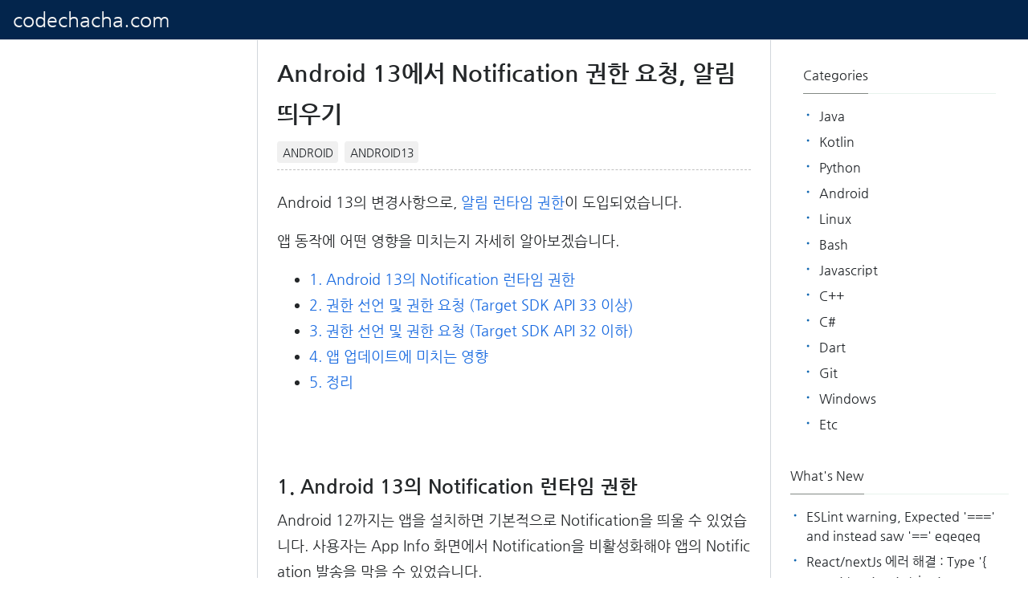

--- FILE ---
content_type: text/html; charset=utf-8
request_url: https://codechacha.com/ko/android-13-notification-permission/
body_size: 11941
content:
<!DOCTYPE html><html><head><meta charSet="utf-8"/><meta name="viewport" content="width=device-width,minimum-scale=1,initial-scale=1,shrink-to-fit=no"/><meta name="google-site-verification" content="hXtXDUgzTfkQk1amtolyclCapWR7hVuR-6zJKDB-FV8"/><meta name="naver-site-verification" content="1a79066a16b6e45f96ba06ee522518cf44fad629"/><meta name="yandex-verification" content="5803a85079a18491"/><meta http-equiv="x-ua-compatible" content="ie=edge"/><meta property="fb:app_id" content="563625597532383"/><link rel="stylesheet" href="/assets/css/main.min2.css"/><link rel="stylesheet" href="/assets/css/theme.min.css"/><link rel="apple-touch-icon" sizes="57x57" href="/assets/icon/apple-icon-57x57.png"/><link rel="apple-touch-icon" sizes="60x60" href="/assets/icon/apple-icon-60x60.png"/><link rel="apple-touch-icon" sizes="72x72" href="/assets/icon/apple-icon-72x72.png"/><link rel="apple-touch-icon" sizes="76x76" href="/assets/icon/apple-icon-76x76.png"/><link rel="apple-touch-icon" sizes="114x114" href="/assets/icon/apple-icon-114x114.png"/><link rel="apple-touch-icon" sizes="120x120" href="/assets/icon/apple-icon-120x120.png"/><link rel="apple-touch-icon" sizes="144x144" href="/assets/icon/apple-icon-144x144.png"/><link rel="apple-touch-icon" sizes="152x152" href="/assets/icon/apple-icon-152x152.png"/><link rel="apple-touch-icon" sizes="180x180" href="/assets/icon/apple-icon-180x180.png"/><link rel="icon" type="image/png" sizes="192x192" href="/assets/icon/android-icon-192x192.png"/><link rel="icon" type="image/png" sizes="32x32" href="/assets/icon/favicon-32x32.png"/><link rel="icon" type="image/png" sizes="96x96" href="/assets/icon/favicon-96x96.png"/><link rel="icon" type="image/png" sizes="16x16" href="/assets/icon/favicon-16x16.png"/><link rel="manifest" href="/assets/icon/manifest.json"/><meta name="msapplication-TileColor" content="#ffffff"/><meta name="msapplication-TileImage" content="/assets/icon/apple-icon-144x144.png"/><meta name="theme-color" content="#ffffff"/><meta name="generator" content="Gatsby 5.4.1"/><style data-href="/styles.9e907bc32054b7771552.css" data-identity="gatsby-global-css">code[class*=language-],pre[class*=language-]{word-wrap:normal;background:none;color:#ccc;font-family:Consolas,Monaco,Andale Mono,Ubuntu Mono,monospace;font-size:1em;-webkit-hyphens:none;hyphens:none;line-height:1.5;tab-size:4;text-align:left;white-space:pre;word-break:normal;word-spacing:normal}pre[class*=language-]{margin:.5em 0;overflow:auto;padding:1em}:not(pre)>code[class*=language-],pre[class*=language-]{background:#2d2d2d}:not(pre)>code[class*=language-]{border-radius:.3em;padding:.1em;white-space:normal}.token.block-comment,.token.cdata,.token.comment,.token.doctype,.token.prolog{color:#999}.token.punctuation{color:#ccc}.token.attr-name,.token.deleted,.token.namespace,.token.tag{color:#e2777a}.token.function-name{color:#6196cc}.token.boolean,.token.function,.token.number{color:#f08d49}.token.class-name,.token.constant,.token.property,.token.symbol{color:#f8c555}.token.atrule,.token.builtin,.token.important,.token.keyword,.token.selector{color:#cc99cd}.token.attr-value,.token.char,.token.regex,.token.string,.token.variable{color:#7ec699}.token.entity,.token.operator,.token.url{color:#67cdcc}.token.bold,.token.important{font-weight:700}.token.italic{font-style:italic}.token.entity{cursor:help}.token.inserted{color:green}</style><style type="text/css">
    .anchor.before {
      position: absolute;
      top: 0;
      left: 0;
      transform: translateX(-100%);
      padding-right: 4px;
    }
    .anchor.after {
      display: inline-block;
      padding-left: 4px;
    }
    h1 .anchor svg,
    h2 .anchor svg,
    h3 .anchor svg,
    h4 .anchor svg,
    h5 .anchor svg,
    h6 .anchor svg {
      visibility: hidden;
    }
    h1:hover .anchor svg,
    h2:hover .anchor svg,
    h3:hover .anchor svg,
    h4:hover .anchor svg,
    h5:hover .anchor svg,
    h6:hover .anchor svg,
    h1 .anchor:focus svg,
    h2 .anchor:focus svg,
    h3 .anchor:focus svg,
    h4 .anchor:focus svg,
    h5 .anchor:focus svg,
    h6 .anchor:focus svg {
      visibility: visible;
    }
  </style><script>
    document.addEventListener("DOMContentLoaded", function(event) {
      var hash = window.decodeURI(location.hash.replace('#', ''))
      if (hash !== '') {
        var element = document.getElementById(hash)
        if (element) {
          var scrollTop = window.pageYOffset || document.documentElement.scrollTop || document.body.scrollTop
          var clientTop = document.documentElement.clientTop || document.body.clientTop || 0
          var offset = element.getBoundingClientRect().top + scrollTop - clientTop
          // Wait for the browser to finish rendering before scrolling.
          setTimeout((function() {
            window.scrollTo(0, offset - 0)
          }), 0)
        }
      }
    })
  </script><script async="" src="https://www.googletagmanager.com/gtag/js?id=G-XXRX0DB2DX"></script><script>
            window.dataLayer = window.dataLayer || [];
            function gtag(){dataLayer.push(arguments);}
            gtag('js', new Date());
            gtag('config', 'G-XXRX0DB2DX');
            gtag('config', 'UA-99129871-4');
            </script><script src="https://utteranc.es/client.js" repo="codechacha/codechacha-comments-repo" issue-term="pathname" theme="github-light" crossorigin="anonymous" async=""></script></head><body><script async="" src="https://pagead2.googlesyndication.com/pagead/js/adsbygoogle.js?client=ca-pub-9362654452170406" crossorigin="anonymous"></script><div id="___gatsby"><div style="outline:none" tabindex="-1" id="gatsby-focus-wrapper"><div><nav class="bg-blue do-not-print"><div class="header-border"><div class="navbar-brand ml-3 do-not-print"><a href="/ko/" class="font-weight-normal">codechacha.com</a></div></div></nav><main class="site-content bg-grey"><div class="container-lg bg-white"><div class="row"><div id="sidebar-left" class="col-12 col-md-3 col-xl-3 order-1 order-md-0"><div class="sticky-top pt-0"><div id="side-ads" class="mt-4 do-not-print adsense adsense-pc"><ins class=" adsbygoogle" style="display:block;height:650px;width:300px" data-ad-client="ca-pub-5054044835381594" data-ad-slot="1090213440" data-ad-layout="" data-ad-format="" data-full-width-responsive="false"></ins></div></div></div><div id="main-middle" class="col-12 col-md-9 col-xl-6 order-0 order-md-1 content-box-border"><div class="jumbotron jumbotron-fluid bg-white position-relative mb-3 pl-0 pt-0 pb-2"><div class="pr-0 align-self-center h-100 tofront"><div class="text-muted"><h1 class="display-4 mb-1 article-headline font-weight-bold">Android 13에서 Notification 권한 요청, 알림 띄우기</h1></div><div class="mt-2"><p class="text-uppercase font-weight-medium catlist mb-0"><a class="btn btn-light btn-sm font-weight-medium mr-2" href="/ko/category/android/">android</a><a class="btn btn-light btn-sm font-weight-medium mr-2" href="/ko/category/android/android13/">android13</a></p></div></div></div><article class="article-post pt-2"><div><p>Android 13의 변경사항으로, <a href="https://developer.android.com/guide/topics/ui/notifiers/notification-permission" target="_blank" rel="nofollow">알림 런타임 권한</a>이 도입되었습니다.</p>
<p>앱 동작에 어떤 영향을 미치는지 자세히 알아보겠습니다.</p>
<div class="table-of-contents">
<ul>
<li><a href="#1-android-13%EC%9D%98-notification-%EB%9F%B0%ED%83%80%EC%9E%84-%EA%B6%8C%ED%95%9C">1. Android 13의 Notification 런타임 권한</a></li>
<li><a href="#2-%EA%B6%8C%ED%95%9C-%EC%84%A0%EC%96%B8-%EB%B0%8F-%EA%B6%8C%ED%95%9C-%EC%9A%94%EC%B2%AD-target-sdk-api-33-%EC%9D%B4%EC%83%81">2. 권한 선언 및 권한 요청 (Target SDK API 33 이상)</a></li>
<li><a href="#3-%EA%B6%8C%ED%95%9C-%EC%84%A0%EC%96%B8-%EB%B0%8F-%EA%B6%8C%ED%95%9C-%EC%9A%94%EC%B2%AD-target-sdk-api-32-%EC%9D%B4%ED%95%98">3. 권한 선언 및 권한 요청 (Target SDK API 32 이하)</a></li>
<li><a href="#4-%EC%95%B1-%EC%97%85%EB%8D%B0%EC%9D%B4%ED%8A%B8%EC%97%90-%EB%AF%B8%EC%B9%98%EB%8A%94-%EC%98%81%ED%96%A5">4. 앱 업데이트에 미치는 영향</a></li>
<li><a href="#5-%EC%A0%95%EB%A6%AC">5. 정리</a></li>
</ul>
</div>
<h2 id="1-android-13의-notification-런타임-권한" style="position:relative;"><a href="#1-android-13%EC%9D%98-notification-%EB%9F%B0%ED%83%80%EC%9E%84-%EA%B6%8C%ED%95%9C" aria-label="1 android 13의 notification 런타임 권한 permalink" class="anchor before"><svg aria-hidden="true" focusable="false" height="16" version="1.1" viewBox="0 0 16 16" width="16"><path fill-rule="evenodd" d="M4 9h1v1H4c-1.5 0-3-1.69-3-3.5S2.55 3 4 3h4c1.45 0 3 1.69 3 3.5 0 1.41-.91 2.72-2 3.25V8.59c.58-.45 1-1.27 1-2.09C10 5.22 8.98 4 8 4H4c-.98 0-2 1.22-2 2.5S3 9 4 9zm9-3h-1v1h1c1 0 2 1.22 2 2.5S13.98 12 13 12H9c-.98 0-2-1.22-2-2.5 0-.83.42-1.64 1-2.09V6.25c-1.09.53-2 1.84-2 3.25C6 11.31 7.55 13 9 13h4c1.45 0 3-1.69 3-3.5S14.5 6 13 6z"></path></svg></a>1. Android 13의 Notification 런타임 권한</h2>
<p>Android 12까지는 앱을 설치하면 기본적으로 Notification을 띄울 수 있었습니다. 사용자는 App Info 화면에서 Notification을 비활성화해야 앱의 Notification 발송을 막을 수 있었습니다.</p>
<p>Android 13에서 Notification 런타임 권한이 추가되었고, 이제 이 권한으로 앱의 Notification 발송 권한을 제어할 수 있도록 변경되었습니다.
또한, 기본적으로 Runtime permission은 OFF이기 때문에, 앱은 사용자에게 이 권한을 받기 전까지 노티피케이션을 발송할 수 없습니다.</p>
<h2 id="2-권한-선언-및-권한-요청-target-sdk-api-33-이상" style="position:relative;"><a href="#2-%EA%B6%8C%ED%95%9C-%EC%84%A0%EC%96%B8-%EB%B0%8F-%EA%B6%8C%ED%95%9C-%EC%9A%94%EC%B2%AD-target-sdk-api-33-%EC%9D%B4%EC%83%81" aria-label="2 권한 선언 및 권한 요청 target sdk api 33 이상 permalink" class="anchor before"><svg aria-hidden="true" focusable="false" height="16" version="1.1" viewBox="0 0 16 16" width="16"><path fill-rule="evenodd" d="M4 9h1v1H4c-1.5 0-3-1.69-3-3.5S2.55 3 4 3h4c1.45 0 3 1.69 3 3.5 0 1.41-.91 2.72-2 3.25V8.59c.58-.45 1-1.27 1-2.09C10 5.22 8.98 4 8 4H4c-.98 0-2 1.22-2 2.5S3 9 4 9zm9-3h-1v1h1c1 0 2 1.22 2 2.5S13.98 12 13 12H9c-.98 0-2-1.22-2-2.5 0-.83.42-1.64 1-2.09V6.25c-1.09.53-2 1.84-2 3.25C6 11.31 7.55 13 9 13h4c1.45 0 3-1.69 3-3.5S14.5 6 13 6z"></path></svg></a>2. 권한 선언 및 권한 요청 (Target SDK API 33 이상)</h2>
<p>Target API 33 이상인 App은 다음과 같이 AndroidManifest에 POST_NOTIFICATIONS 권한을 선언할 수 있습니다.</p>
<div class="gatsby-highlight" data-language="xml"><pre class="language-xml"><code class="language-xml"><span class="token tag"><span class="token tag"><span class="token punctuation">&lt;</span>manifest</span> <span class="token attr-name">...</span><span class="token punctuation">></span></span>
    <span class="token tag"><span class="token tag"><span class="token punctuation">&lt;</span>uses-permission</span> <span class="token attr-name"><span class="token namespace">android:</span>name</span><span class="token attr-value"><span class="token punctuation attr-equals">=</span><span class="token punctuation">"</span>android.permission.POST_NOTIFICATIONS<span class="token punctuation">"</span></span><span class="token punctuation">/></span></span>
    <span class="token tag"><span class="token tag"><span class="token punctuation">&lt;</span>application</span> <span class="token attr-name">...</span><span class="token punctuation">></span></span>
        ...
    <span class="token tag"><span class="token tag"><span class="token punctuation">&lt;/</span>application</span><span class="token punctuation">></span></span>
<span class="token tag"><span class="token tag"><span class="token punctuation">&lt;/</span>manifest</span><span class="token punctuation">></span></span></code></pre></div>
<p>앱에서 사용자에게 POST_NOTIFICATIONS 권한을 요청할 때 다음과 같이 구현할 수 있습니다.
기본적인 Runtime permission 요청 방법과 동일합니다.</p>
<div class="gatsby-highlight" data-language="kotlin"><pre class="language-kotlin"><code class="language-kotlin"><span class="token function">requestPermissions</span><span class="token punctuation">(</span><span class="token function">arrayOf</span><span class="token punctuation">(</span>Manifest<span class="token punctuation">.</span>permission<span class="token punctuation">.</span>POST_NOTIFICATIONS<span class="token punctuation">)</span><span class="token punctuation">,</span> REQUEST_CODE<span class="token punctuation">)</span></code></pre></div>
<blockquote>
<p>사용자에게 Runtime permission을 요청하는 방법은 Android developer의 <a href="https://developer.android.com/training/permissions/requesting#manage-request-code-yourself" target="_blank" rel="nofollow">앱 권한 요청</a>을 참고하시면 됩니다.</p>
</blockquote>
<h2 id="3-권한-선언-및-권한-요청-target-sdk-api-32-이하" style="position:relative;"><a href="#3-%EA%B6%8C%ED%95%9C-%EC%84%A0%EC%96%B8-%EB%B0%8F-%EA%B6%8C%ED%95%9C-%EC%9A%94%EC%B2%AD-target-sdk-api-32-%EC%9D%B4%ED%95%98" aria-label="3 권한 선언 및 권한 요청 target sdk api 32 이하 permalink" class="anchor before"><svg aria-hidden="true" focusable="false" height="16" version="1.1" viewBox="0 0 16 16" width="16"><path fill-rule="evenodd" d="M4 9h1v1H4c-1.5 0-3-1.69-3-3.5S2.55 3 4 3h4c1.45 0 3 1.69 3 3.5 0 1.41-.91 2.72-2 3.25V8.59c.58-.45 1-1.27 1-2.09C10 5.22 8.98 4 8 4H4c-.98 0-2 1.22-2 2.5S3 9 4 9zm9-3h-1v1h1c1 0 2 1.22 2 2.5S13.98 12 13 12H9c-.98 0-2-1.22-2-2.5 0-.83.42-1.64 1-2.09V6.25c-1.09.53-2 1.84-2 3.25C6 11.31 7.55 13 9 13h4c1.45 0 3-1.69 3-3.5S14.5 6 13 6z"></path></svg></a>3. 권한 선언 및 권한 요청 (Target SDK API 32 이하)</h2>
<p>POST_NOTIFICATIONS 권한은 Android 13(API 33)에서 추가되었기 때문에, Android 12L(API 32) 이하로 컴파일된 앱은 퍼미션이 추가되어있지 않습니다.
그렇기 때문에 시스템이 자동으로 앱에 권한을 추가하고, 퍼미션 요청 팝업도 띄워줍니다.</p>
<p>Target API 32 이하의 앱이 Android 13 디바이스에 설치되면, 기본적으로 POST_NOTIFICATIONS 권한은 앱이 사용한다고 자동으로 선언되어있습니다.</p>
<blockquote>
<p>자동으로 퍼미션은 선언은 되어있지만, 퍼미션이 자동으로 부여되는 것은 아닙니다. 퍼미션을 부여받으려면 권한 요청 팝업을 통해 사용자에게 권한을 받아야 합니다.</p>
</blockquote>
<p>퍼미션 선언과 마찬가지로, API 32 이하 앱은 POST_NOTIFICATIONS에 대해서 퍼미션을 요청하는 코드가 없습니다.
그렇기 때문에, 시스템은 아래와 같은 경우에 자동으로 퍼미션 팝업을 띄워서 사용자로부터 권한을 부여받을 수 있도록 합니다.</p>
<ul>
<li>Notification Channel이 등록된 상태에서 App이 Launcher에서 실행될 때 권한 요청 팝업 발생</li>
<li>App이 Launcher에서 실행된 이후에, Notification Channel을 등록할 때 권한 요청 팝업 발생</li>
</ul>
<p>즉, API 32 이하 앱은 아래와 같은 코드로 Notification Channel이 생성될 때, 또는 Notification 생성 후 앱이 실행될 때 퍼미션 요청 팝업이 자동으로 발생됩니다.</p>
<div class="gatsby-highlight" data-language="kotlin"><pre class="language-kotlin"><code class="language-kotlin"><span class="token keyword">class</span> MainActivity <span class="token operator">:</span> <span class="token function">AppCompatActivity</span><span class="token punctuation">(</span><span class="token punctuation">)</span> <span class="token punctuation">{</span>
    <span class="token keyword">override</span> <span class="token keyword">fun</span> <span class="token function">onCreate</span><span class="token punctuation">(</span>savedInstanceState<span class="token operator">:</span> Bundle<span class="token operator">?</span><span class="token punctuation">)</span> <span class="token punctuation">{</span>
        <span class="token keyword">super</span><span class="token punctuation">.</span><span class="token function">onCreate</span><span class="token punctuation">(</span>savedInstanceState<span class="token punctuation">)</span>
        <span class="token function">setContentView</span><span class="token punctuation">(</span>R<span class="token punctuation">.</span>layout<span class="token punctuation">.</span>activity_main<span class="token punctuation">)</span>

        <span class="token keyword">val</span> btn <span class="token operator">:</span> TextView <span class="token operator">=</span> <span class="token function">findViewById</span><span class="token punctuation">(</span>R<span class="token punctuation">.</span>id<span class="token punctuation">.</span>myBtn<span class="token punctuation">)</span>

        btn<span class="token punctuation">.</span><span class="token function">setOnClickListener</span> <span class="token punctuation">{</span>
            <span class="token function">createNotificationChannel</span><span class="token punctuation">(</span><span class="token keyword">this</span><span class="token punctuation">)</span>
        <span class="token punctuation">}</span>
    <span class="token punctuation">}</span>

    <span class="token keyword">private</span> <span class="token keyword">fun</span> <span class="token function">createNotificationChannel</span><span class="token punctuation">(</span>context<span class="token operator">:</span> Context<span class="token punctuation">)</span> <span class="token punctuation">{</span>
        <span class="token keyword">if</span> <span class="token punctuation">(</span>Build<span class="token punctuation">.</span>VERSION<span class="token punctuation">.</span>SDK_INT <span class="token operator">>=</span> Build<span class="token punctuation">.</span>VERSION_CODES<span class="token punctuation">.</span>O<span class="token punctuation">)</span> <span class="token punctuation">{</span>
            <span class="token keyword">val</span> name <span class="token operator">=</span> <span class="token string-literal singleline"><span class="token string">"my-notification-channel"</span></span>
            <span class="token keyword">val</span> importance <span class="token operator">=</span> NotificationManager<span class="token punctuation">.</span>IMPORTANCE_DEFAULT
            <span class="token keyword">val</span> channelId <span class="token operator">=</span> <span class="token string-literal singleline"><span class="token string">"</span><span class="token interpolation"><span class="token interpolation-punctuation punctuation">${</span><span class="token expression">context<span class="token punctuation">.</span>packageName</span><span class="token interpolation-punctuation punctuation">}</span></span><span class="token string">-</span><span class="token interpolation"><span class="token interpolation-punctuation punctuation">$</span><span class="token expression">name</span></span><span class="token string">"</span></span>
            <span class="token keyword">val</span> channel <span class="token operator">=</span> <span class="token function">NotificationChannel</span><span class="token punctuation">(</span>channelId<span class="token punctuation">,</span> name<span class="token punctuation">,</span> importance<span class="token punctuation">)</span>
            channel<span class="token punctuation">.</span>description <span class="token operator">=</span> <span class="token string-literal singleline"><span class="token string">"my notification channel description"</span></span>
            <span class="token keyword">val</span> notificationManager <span class="token operator">=</span> <span class="token function">getSystemService</span><span class="token punctuation">(</span>NOTIFICATION_SERVICE<span class="token punctuation">)</span> <span class="token keyword">as</span> NotificationManager
            notificationManager<span class="token punctuation">.</span><span class="token function">createNotificationChannel</span><span class="token punctuation">(</span>channel<span class="token punctuation">)</span>
        <span class="token punctuation">}</span>
    <span class="token punctuation">}</span>
<span class="token punctuation">}</span></code></pre></div>
<p>위의 예제 앱에서 버튼을 누르면 채널이 생성되며, 이 때 시스템이 자동으로 퍼미션 요청 팝업을 띄웁니다.
<span
      class="gatsby-resp-image-wrapper"
      style="position: relative; display: block; margin-left: auto; margin-right: auto; max-width: 270px; "
    >
      <a
    class="gatsby-resp-image-link"
    href="/static/b6e83d2020611bf661fb438971e42714/01bf6/ko-b6e83d20.png"
    style="display: block"
    target="_blank"
    rel="noopener"
  >
    <span
    class="gatsby-resp-image-background-image"
    style="padding-bottom: 211.20000000000002%; position: relative; bottom: 0; left: 0; background-image: url('[data-uri]'); background-size: cover; display: block;"
  ></span>
  <img
        class="gatsby-resp-image-image"
        alt="android 13 - POST_NOTIFICATIONS request popup"
        title=""
        src="/static/b6e83d2020611bf661fb438971e42714/01bf6/ko-b6e83d20.png"
        srcset="/static/b6e83d2020611bf661fb438971e42714/63868/ko-b6e83d20.png 250w,
/static/b6e83d2020611bf661fb438971e42714/01bf6/ko-b6e83d20.png 270w"
        sizes="(max-width: 270px) 100vw, 270px"
        style="width:100%;height:100%;margin:0;vertical-align:middle;position:absolute;top:0;left:0;"
        loading="lazy"
        decoding="async"
      />
  </a>
    </span></p>
<blockquote>
<p>API 32 이하 앱의 경우, 시스템이 자동으로 퍼미션 팝업을 띄웠을 때, 사용자가 <code class="language-text">Don't allow</code> 버튼을 한번 누르면, 앱이 재시작해도 팝업이 발생하지 않습니다.</p>
</blockquote>
<blockquote>
<p>API 33 이상 앱의 경우, 앱이 퍼미션 팝업을 띄웠을 때, 사용자가 <code class="language-text">Don't allow</code> 버튼을 두번 누르기 전까지 퍼미션 팝업을 계속 띄울 수 있습니다. 기본적인 Runtime permission 정책을 따릅니다.</p>
</blockquote>
<blockquote>
<p>Sample app은 <a href="https://github.com/codechacha/create-notification-channel-sample" target="_blank" rel="nofollow">GitHub - create notification channel</a>에 있습니다.</p>
</blockquote>
<h2 id="4-앱-업데이트에-미치는-영향" style="position:relative;"><a href="#4-%EC%95%B1-%EC%97%85%EB%8D%B0%EC%9D%B4%ED%8A%B8%EC%97%90-%EB%AF%B8%EC%B9%98%EB%8A%94-%EC%98%81%ED%96%A5" aria-label="4 앱 업데이트에 미치는 영향 permalink" class="anchor before"><svg aria-hidden="true" focusable="false" height="16" version="1.1" viewBox="0 0 16 16" width="16"><path fill-rule="evenodd" d="M4 9h1v1H4c-1.5 0-3-1.69-3-3.5S2.55 3 4 3h4c1.45 0 3 1.69 3 3.5 0 1.41-.91 2.72-2 3.25V8.59c.58-.45 1-1.27 1-2.09C10 5.22 8.98 4 8 4H4c-.98 0-2 1.22-2 2.5S3 9 4 9zm9-3h-1v1h1c1 0 2 1.22 2 2.5S13.98 12 13 12H9c-.98 0-2-1.22-2-2.5 0-.83.42-1.64 1-2.09V6.25c-1.09.53-2 1.84-2 3.25C6 11.31 7.55 13 9 13h4c1.45 0 3-1.69 3-3.5S14.5 6 13 6z"></path></svg></a>4. 앱 업데이트에 미치는 영향</h2>
<p>Android 12에 Target API 32 이하 앱이 설치되었고, 디바이스가 Android 13으로 업그레이드 되었다고 가정해보세요. 앱의 동작에 어떤 차이가 있을까요?</p>
<h3 id="41-app의-notification-설정이-비활성화된-상태에서-android-13으로-업그레이드" style="position:relative;"><a href="#41-app%EC%9D%98-notification-%EC%84%A4%EC%A0%95%EC%9D%B4-%EB%B9%84%ED%99%9C%EC%84%B1%ED%99%94%EB%90%9C-%EC%83%81%ED%83%9C%EC%97%90%EC%84%9C-android-13%EC%9C%BC%EB%A1%9C-%EC%97%85%EA%B7%B8%EB%A0%88%EC%9D%B4%EB%93%9C" aria-label="41 app의 notification 설정이 비활성화된 상태에서 android 13으로 업그레이드 permalink" class="anchor before"><svg aria-hidden="true" focusable="false" height="16" version="1.1" viewBox="0 0 16 16" width="16"><path fill-rule="evenodd" d="M4 9h1v1H4c-1.5 0-3-1.69-3-3.5S2.55 3 4 3h4c1.45 0 3 1.69 3 3.5 0 1.41-.91 2.72-2 3.25V8.59c.58-.45 1-1.27 1-2.09C10 5.22 8.98 4 8 4H4c-.98 0-2 1.22-2 2.5S3 9 4 9zm9-3h-1v1h1c1 0 2 1.22 2 2.5S13.98 12 13 12H9c-.98 0-2-1.22-2-2.5 0-.83.42-1.64 1-2.09V6.25c-1.09.53-2 1.84-2 3.25C6 11.31 7.55 13 9 13h4c1.45 0 3-1.69 3-3.5S14.5 6 13 6z"></path></svg></a>4.1 App의 Notification 설정이 비활성화된 상태에서 Android 13으로 업그레이드</h3>
<p>사용자가 Android 12에서 Notification을 사용하지 않겠다고 설정을 변경하였기 때문에, Android 13으로 업그레이드될 때 기본적으로 <code class="language-text">POST_NOTIFICATIONS</code> 권한은 off가 됩니다.</p>
<h3 id="42-app의-notification-설정이-활성화된-상태에서-android-13으로-업그레이드" style="position:relative;"><a href="#42-app%EC%9D%98-notification-%EC%84%A4%EC%A0%95%EC%9D%B4-%ED%99%9C%EC%84%B1%ED%99%94%EB%90%9C-%EC%83%81%ED%83%9C%EC%97%90%EC%84%9C-android-13%EC%9C%BC%EB%A1%9C-%EC%97%85%EA%B7%B8%EB%A0%88%EC%9D%B4%EB%93%9C" aria-label="42 app의 notification 설정이 활성화된 상태에서 android 13으로 업그레이드 permalink" class="anchor before"><svg aria-hidden="true" focusable="false" height="16" version="1.1" viewBox="0 0 16 16" width="16"><path fill-rule="evenodd" d="M4 9h1v1H4c-1.5 0-3-1.69-3-3.5S2.55 3 4 3h4c1.45 0 3 1.69 3 3.5 0 1.41-.91 2.72-2 3.25V8.59c.58-.45 1-1.27 1-2.09C10 5.22 8.98 4 8 4H4c-.98 0-2 1.22-2 2.5S3 9 4 9zm9-3h-1v1h1c1 0 2 1.22 2 2.5S13.98 12 13 12H9c-.98 0-2-1.22-2-2.5 0-.83.42-1.64 1-2.09V6.25c-1.09.53-2 1.84-2 3.25C6 11.31 7.55 13 9 13h4c1.45 0 3-1.69 3-3.5S14.5 6 13 6z"></path></svg></a>4.2 App의 Notification 설정이 활성화된 상태에서 Android 13으로 업그레이드</h3>
<p>Android 12에서 Notification 설정이 활성화이기 때문에, Android 13으로 업그레이드될 때 기본적으로  <code class="language-text">POST_NOTIFICATIONS</code> 권한은 on이 됩니다. 따라서, 추가 권한 요청 없이 Notification을 띄울 수 있습니다.</p>
<h2 id="5-정리" style="position:relative;"><a href="#5-%EC%A0%95%EB%A6%AC" aria-label="5 정리 permalink" class="anchor before"><svg aria-hidden="true" focusable="false" height="16" version="1.1" viewBox="0 0 16 16" width="16"><path fill-rule="evenodd" d="M4 9h1v1H4c-1.5 0-3-1.69-3-3.5S2.55 3 4 3h4c1.45 0 3 1.69 3 3.5 0 1.41-.91 2.72-2 3.25V8.59c.58-.45 1-1.27 1-2.09C10 5.22 8.98 4 8 4H4c-.98 0-2 1.22-2 2.5S3 9 4 9zm9-3h-1v1h1c1 0 2 1.22 2 2.5S13.98 12 13 12H9c-.98 0-2-1.22-2-2.5 0-.83.42-1.64 1-2.09V6.25c-1.09.53-2 1.84-2 3.25C6 11.31 7.55 13 9 13h4c1.45 0 3-1.69 3-3.5S14.5 6 13 6z"></path></svg></a>5. 정리</h2>
<p>앱을 설치할 때 사용자 동의 없이 Notificaiton을 띄우는 동작 때문에, 일부 사용자는 피로감을 느꼈습니다.
Android 13의 Notification 퍼미션 도입은 이런 사용자의 경험을 반영했다고 생각합니다.</p>
<p>지금까지 앱은 기본적으로 Notificaiton을 띄울 수 있었고, 이것이 불편한 사용자들이 설정에서 off로 변경했었다면, 이제는 기본적으로 Notificaiton을 띄울 수 없고, 띄우고 싶은 앱이 사용자에게 허락을 맡도록 UX가 변경되었습니다.</p>
<p>앱 동작 측면에서,</p>
<ul>
<li>API 32 이하로 컴파일된 앱은 Android 13에서 플랫폼이 자동으로 권한을 추가하고 요청 팝업을 띄워줍니다. 하지만 자유도가 떨어지기 때문에 가급적 API 33으로 변경하여 앱이 스스로 원하는 타이밍에 권한 팝업을 띄우는 것이 좋을 것 같습니다.</li>
<li>API 33 이상의 앱은 스스로 권한 팝업을 띄울 수 있고, 사용자가 권한을 2번 이상 거부를 하는 경우, 세팅에서 직접 설정하도록 가이드할 수 있습니다.</li>
<li>디바이스가 Android 12에서 13으로 업그레이드 될 때, Android 12의 Notification 설정을 따라서 POST_NOTIFICATIONS의 퍼미션을 기본으로 허용 또는 거부로 변경합니다.</li>
</ul></div><div class="mt-5"><div class="comments-wrapper"><div>Loading script...</div><div></div></div></div><div class="mt-5"><div><h4 class="font-weight-bold  sidemenu-font"><span>Related Posts</span></h4><ul class=""><li class="font-weight-normal mb-0"><a href="/ko/android-14-partial-media-access/">Android 14 - 사진/동영상 파일, 일부 접근 권한 소개</a></li><li class="font-weight-normal mb-0"><a href="/ko/android-adb-push-and-pull/">Android - adb push, pull로 파일 복사, 다운로드</a></li><li class="font-weight-normal mb-0"><a href="/ko/android-14-restrictions-to-implicit-intent/">Android 14 - 암시적 인텐트 변경사항 및 문제 해결</a></li><li class="font-weight-normal mb-0"><a href="/ko/android-jetpack-compose-row-and-column/">Jetpack Compose - Row와 Column</a></li><li class="font-weight-normal mb-0"><a href="/ko/android-download-aosp13/">Android 13, AOSP 오픈소스 다운로드 및 빌드</a></li><li class="font-weight-normal mb-0"><a href="/ko/android-13-granular-media-permissions/">Android 13 - 세분화된 미디어 파일 권한</a></li><li class="font-weight-normal mb-0"><a href="/ko/android-13-notification-permission/">Android 13에서 Notification 권한 요청, 알림 띄우기</a></li><li class="font-weight-normal mb-0"><a href="/ko/android-13-intent-matching/">Android 13에서 &#x27;Access blocked: ComponentInfo&#x27; 에러 해결</a></li><li class="font-weight-normal mb-0"><a href="/ko/android-fix-build-error-by-java11/">에러 해결: android gradle plugin requires java 11 to run. you are currently using java 1.8.</a></li><li class="font-weight-normal mb-0"><a href="/ko/android-coroutine-retrofit/">안드로이드 - 코루틴과 Retrofit으로 비동기 통신 예제</a></li><li class="font-weight-normal mb-0"><a href="/ko/android-coroutine-load-images/">안드로이드 - 코루틴으로 URL 이미지 불러오기</a></li><li class="font-weight-normal mb-0"><a href="/ko/android-vibration/">Android - 진동, Vibrator, VibrationEffect 예제</a></li><li class="font-weight-normal mb-0"><a href="/ko/android-studio-build-error-nav-related/">Some problems were found with the configuration of task 에러 수정</a></li><li class="font-weight-normal mb-0"><a href="/ko/android-studio-build-error-room-related/">Query method parameters should either be a type that can be converted into a database column or a List</a></li><li class="font-weight-normal mb-0"><a href="/ko/android-download-aosp12/">우분투에서 Android 12 오픈소스 다운로드 및 빌드</a></li><li class="font-weight-normal mb-0"><a href="/ko/android-jetpack-create-viewmodel/">Android - ViewModel을 생성하는 방법</a></li><li class="font-weight-normal mb-0"><a href="/ko/android-jetpack-difference-map-and-switchmap/">Android - Transformations.map(), switchMap() 차이점</a></li><li class="font-weight-normal mb-0"><a href="/ko/android-livedata-distinct-until-changed/">Android - Transformations.distinctUntilChanged() 소개</a></li><li class="font-weight-normal mb-0"><a href="/ko/android-tablayout-with-viewpager2/">Android - TabLayout 구현 방법 (+ ViewPager2)</a></li><li class="font-weight-normal mb-0"><a href="/ko/android-how-to-get-phone-number/">Android - 휴대폰 전화번호 가져오는 방법</a></li><li class="font-weight-normal mb-0"><a href="/ko/android-12-splash-screens/">Android 12 - Splash Screens 알아보기</a></li><li class="font-weight-normal mb-0"><a href="/ko/android-12-incremental-installs/">Android 12 - Incremental Install (Play as you Download) 소개</a></li><li class="font-weight-normal mb-0"><a href="/ko/android-adb-bugreport/">Android - adb 명령어로 bugreport 로그 파일 추출</a></li><li class="font-weight-normal mb-0"><a href="/ko/android-adb-clear-app-data/">Android - adb 명령어로 App 데이터 삭제</a></li><li class="font-weight-normal mb-0"><a href="/ko/android-adb-enable-disable-package-or-component/">Android - adb 명령어로 앱 비활성화, 활성화</a></li><li class="font-weight-normal mb-0"><a href="/ko/android-adb-get-pid-of-a-package/">Android - adb 명령어로 특정 패키지의 PID 찾기</a></li><li class="font-weight-normal mb-0"><a href="/ko/android-adb-grant-revoke-permission/">Android - adb 명령어로 퍼미션 Grant 또는 Revoke</a></li><li class="font-weight-normal mb-0"><a href="/ko/android-adb-install-uninstall/">Android - adb 명령어로 apk 설치, 삭제</a></li><li class="font-weight-normal mb-0"><a href="/ko/android-adb-kill-process/">Android - adb 명령어로 특정 패키지의 프로세스 종료</a></li><li class="font-weight-normal mb-0"><a href="/ko/android-adb-screen-capture/">Android - adb 명령어로 screen capture 저장</a></li><li class="font-weight-normal mb-0"><a href="/ko/android-adb-uninstall-install-system-app/">Android - adb 명령어로 System 앱 삭제, 설치</a></li><li class="font-weight-normal mb-0"><a href="/ko/android-adb-settings-put-and-get/">Android - adb 명령어로 settings value 확인, 변경</a></li><li class="font-weight-normal mb-0"><a href="/ko/android-12-intent-filter-explicit-exported/">Android 12 - IntentFilter의 exported 명시적 선언</a></li><li class="font-weight-normal mb-0"><a href="/ko/android-adb-factory-data-reset/">Android - adb 명령어로 공장초기화(Factory reset)</a></li><li class="font-weight-normal mb-0"><a href="/ko/android-adb-logcat/">Android - adb logcat 명령어로 로그 출력</a></li></ul></div></div></article></div><div id="sidebar-right" class="col-12 col-md-12 col-xl-3 order-2 order-md-2"><div id="sidebar-left-inner"><div id="category-list"><h4 class="font-weight-normal spanborder sidemenu-font"><span>Categories</span></h4><ol class="list-category"><li class="mb-0"><span><h6 class="text-capitalize font-weight-normal"><a class="text-dark" href="/ko/category/java/">java</a></h6></span></li><li class="mb-0"><span><h6 class="text-capitalize font-weight-normal"><a class="text-dark" href="/ko/category/kotlin/">kotlin</a></h6></span></li><li class="mb-0"><span><h6 class="text-capitalize font-weight-normal"><a class="text-dark" href="/ko/category/python/">python</a></h6></span></li><li class="mb-0"><span><h6 class="text-capitalize font-weight-normal"><a class="text-dark" href="/ko/category/android/">android</a></h6></span></li><li class="mb-0"><span><h6 class="text-capitalize font-weight-normal"><a class="text-dark" href="/ko/category/linux/">linux</a></h6></span></li><li class="mb-0"><span><h6 class="text-capitalize font-weight-normal"><a class="text-dark" href="/ko/category/bash/">bash</a></h6></span></li><li class="mb-0"><span><h6 class="text-capitalize font-weight-normal"><a class="text-dark" href="/ko/category/Javascript/">Javascript</a></h6></span></li><li class="mb-0"><span><h6 class="text-capitalize font-weight-normal"><a class="text-dark" href="/ko/category/cpp/">C++</a></h6></span></li><li class="mb-0"><span><h6 class="text-capitalize font-weight-normal"><a class="text-dark" href="/ko/category/csharp/">C#</a></h6></span></li><li class="mb-0"><span><h6 class="text-capitalize font-weight-normal"><a class="text-dark" href="/ko/category/dart/">dart</a></h6></span></li><li class="mb-0"><span><h6 class="text-capitalize font-weight-normal"><a class="text-dark" href="/ko/category/git/">git</a></h6></span></li><li class="mb-0"><span><h6 class="text-capitalize font-weight-normal"><a class="text-dark" href="/ko/category/windows/">windows</a></h6></span></li><li class="mb-0"><span><h6 class="text-capitalize font-weight-normal"><a class="text-dark" href="/ko/category/etc/">etc</a></h6></span></li></ol></div></div><div><h4 class="font-weight-normal spanborder sidemenu-font"><span>What&#x27;s New</span></h4><ol class="list-featured"><li class="mb-0"><h6 class="font-weight-normal"><a class="text-dark" href="/ko/eslint-eqeqeq/">ESLint warning, Expected &#x27;===&#x27; and instead saw &#x27;==&#x27; eqeqeq</a></h6></li><li class="mb-0"><h6 class="font-weight-normal"><a class="text-dark" href="/ko/react-error-when-passing-args-to-script/">React/nextJs 에러 해결 : Type &#x27;{ async: true; src: string; crossorigin: string; }&#x27; is not assignable to type</a></h6></li><li class="mb-0"><h6 class="font-weight-normal"><a class="text-dark" href="/ko/javascript-current-korea-time-and-date/">Javascript - 현재 날짜/시간을 항상 한국 기준으로 가져오기</a></h6></li><li class="mb-0"><h6 class="font-weight-normal"><a class="text-dark" href="/ko/android-14-partial-media-access/">Android 14 - 사진/동영상 파일, 일부 접근 권한 소개</a></h6></li><li class="mb-0"><h6 class="font-weight-normal"><a class="text-dark" href="/ko/javascript-add-string-in-string/">Javascript - 문자열 사이에 문자 넣기</a></h6></li><li class="mb-0"><h6 class="font-weight-normal"><a class="text-dark" href="/ko/javascript-button-enable-disable/">Javascript - 버튼 활성화/비활성화 시키는 방법</a></h6></li><li class="mb-0"><h6 class="font-weight-normal"><a class="text-dark" href="/ko/javascript-change-button-text/">Javascript - 버튼 이름 변경하기</a></h6></li></ol></div><div><h4 class="font-weight-normal spanborder sidemenu-font"><span>Related posts in ANDROID</span></h4><ol class="list-featured"><li class="mb-0"><h6 class="font-weight-normal"><a class="text-dark" href="/ko/android-14-partial-media-access/">Android 14 - 사진/동영상 파일, 일부 접근 권한 소개</a></h6></li><li class="mb-0"><h6 class="font-weight-normal"><a class="text-dark" href="/ko/android-adb-push-and-pull/">Android - adb push, pull로 파일 복사, 다운로드</a></h6></li><li class="mb-0"><h6 class="font-weight-normal"><a class="text-dark" href="/ko/android-14-restrictions-to-implicit-intent/">Android 14 - 암시적 인텐트 변경사항 및 문제 해결</a></h6></li><li class="mb-0"><h6 class="font-weight-normal"><a class="text-dark" href="/ko/android-jetpack-compose-row-and-column/">Jetpack Compose - Row와 Column</a></h6></li><li class="mb-0"><h6 class="font-weight-normal"><a class="text-dark" href="/ko/android-download-aosp13/">Android 13, AOSP 오픈소스 다운로드 및 빌드</a></h6></li><li class="mb-0"><h6 class="font-weight-normal"><a class="text-dark" href="/ko/android-13-granular-media-permissions/">Android 13 - 세분화된 미디어 파일 권한</a></h6></li><li class="mb-0"><h6 class="font-weight-normal"><a class="text-dark" href="/ko/android-13-notification-permission/">Android 13에서 Notification 권한 요청, 알림 띄우기</a></h6></li></ol></div><div class="sticky-top pt-1"><div id="side-ads" class="mt-lg-4 mb-lg-4 mt-4 do-not-print adsense adsense-pc"><ins class=" adsbygoogle" style="display:block;height:300px" data-ad-client="ca-pub-5054044835381594" data-ad-slot="6134418533" data-ad-layout="" data-ad-format="" data-full-width-responsive="false"></ins></div></div></div></div></div></main><footer class="bg-dark-grey border-top p-3 text-muted small"><div class="container"><div class="row justify-content-center"><div class="col-lg-12"><div><span class="navbar-brand"><strong>codechacha</strong></span><span>Copyright ©2019 <!-- -->codechacha</span></div></div></div></div></footer></div></div><div id="gatsby-announcer" style="position:absolute;top:0;width:1px;height:1px;padding:0;overflow:hidden;clip:rect(0, 0, 0, 0);white-space:nowrap;border:0" aria-live="assertive" aria-atomic="true"></div></div><script id="gatsby-script-loader">/*<![CDATA[*/window.pagePath="/ko/android-13-notification-permission/";/*]]>*/</script><!-- slice-start id="_gatsby-scripts-1" -->
          <script
            id="gatsby-chunk-mapping"
          >
            window.___chunkMapping="{\"app\":[\"/app-a4aaf57b860a16a387c0.js\"],\"component---src-pages-404-js\":[\"/component---src-pages-404-js-aa47ad5316f8c1cd3eac.js\"],\"component---src-pages-en-contact-js\":[\"/component---src-pages-en-contact-js-1d476fb7e1d720828bef.js\"],\"component---src-pages-en-tags-js\":[\"/component---src-pages-en-tags-js-63b79eaffad4958e255b.js\"],\"component---src-pages-ja-contact-js\":[\"/component---src-pages-ja-contact-js-6b3abe43fbe6db3d86fe.js\"],\"component---src-pages-ja-tags-js\":[\"/component---src-pages-ja-tags-js-10863fa26a3cedbd7fa1.js\"],\"component---src-pages-ko-android-js\":[\"/component---src-pages-ko-android-js-b1b24dff08b212759bf7.js\"],\"component---src-pages-ko-contact-js\":[\"/component---src-pages-ko-contact-js-7d64483d88057dfbfa44.js\"],\"component---src-pages-ko-java-js\":[\"/component---src-pages-ko-java-js-e729ab22aa934e312111.js\"],\"component---src-pages-ko-search-js\":[\"/component---src-pages-ko-search-js-52a40c740552ea7e4cc9.js\"],\"component---src-pages-ko-tags-js\":[\"/component---src-pages-ko-tags-js-5c8f1fc120875326bd26.js\"],\"component---src-templates-category-js\":[\"/component---src-templates-category-js-0cfd4cb8e44c65e3cf11.js\"],\"component---src-templates-category-root-js\":[\"/component---src-templates-category-root-js-c526bc1360c794cc596c.js\"],\"component---src-templates-index-js\":[\"/component---src-templates-index-js-6da4973c8f841c091cb8.js\"],\"component---src-templates-post-js\":[\"/component---src-templates-post-js-cfc2840d8ce285bad140.js\"],\"component---src-templates-tags-js\":[\"/component---src-templates-tags-js-f941eedb94142628141d.js\"]}";
          </script>
        <script>window.___webpackCompilationHash="8c1c755f02c8c0f086fe";</script><script src="/webpack-runtime-a15a34baf72cd99504ac.js" async></script><script src="/framework-760eee242aaadda6b969.js" async></script><script src="/app-a4aaf57b860a16a387c0.js" async></script><!-- slice-end id="_gatsby-scripts-1" --></body></html>

--- FILE ---
content_type: text/html; charset=utf-8
request_url: https://www.google.com/recaptcha/api2/aframe
body_size: 249
content:
<!DOCTYPE HTML><html><head><meta http-equiv="content-type" content="text/html; charset=UTF-8"></head><body><script nonce="lRv5va4vySt64HidXWCXEw">/** Anti-fraud and anti-abuse applications only. See google.com/recaptcha */ try{var clients={'sodar':'https://pagead2.googlesyndication.com/pagead/sodar?'};window.addEventListener("message",function(a){try{if(a.source===window.parent){var b=JSON.parse(a.data);var c=clients[b['id']];if(c){var d=document.createElement('img');d.src=c+b['params']+'&rc='+(localStorage.getItem("rc::a")?sessionStorage.getItem("rc::b"):"");window.document.body.appendChild(d);sessionStorage.setItem("rc::e",parseInt(sessionStorage.getItem("rc::e")||0)+1);localStorage.setItem("rc::h",'1769359923686');}}}catch(b){}});window.parent.postMessage("_grecaptcha_ready", "*");}catch(b){}</script></body></html>

--- FILE ---
content_type: application/javascript; charset=utf-8
request_url: https://codechacha.com/component---src-templates-post-js-cfc2840d8ce285bad140.js
body_size: 13909
content:
(self.webpackChunkgatsby_starter_default=self.webpackChunkgatsby_starter_default||[]).push([[480],{159:function(e,t,i){"use strict";var r,n=i(6540),o=(r=n)&&"object"==typeof r&&"default"in r?r.default:r,a=i(9502),s=new a,l=s.getBrowser(),c=s.getCPU(),u=s.getDevice(),d=s.getEngine(),m=s.getOS(),b=s.getUA(),p=function(e){return s.setUA(e)},f=function(e){if(e){var t=new a(e);return{UA:t,browser:t.getBrowser(),cpu:t.getCPU(),device:t.getDevice(),engine:t.getEngine(),os:t.getOS(),ua:t.getUA(),setUserAgent:function(e){return t.setUA(e)}}}console.error("No userAgent string was provided")},w=Object.freeze({ClientUAInstance:s,browser:l,cpu:c,device:u,engine:d,os:m,ua:b,setUa:p,parseUserAgent:f});function h(e,t){var i=Object.keys(e);if(Object.getOwnPropertySymbols){var r=Object.getOwnPropertySymbols(e);t&&(r=r.filter((function(t){return Object.getOwnPropertyDescriptor(e,t).enumerable}))),i.push.apply(i,r)}return i}function g(e){return g="function"==typeof Symbol&&"symbol"==typeof Symbol.iterator?function(e){return typeof e}:function(e){return e&&"function"==typeof Symbol&&e.constructor===Symbol&&e!==Symbol.prototype?"symbol":typeof e},g(e)}function v(e,t){for(var i=0;i<t.length;i++){var r=t[i];r.enumerable=r.enumerable||!1,r.configurable=!0,"value"in r&&(r.writable=!0),Object.defineProperty(e,r.key,r)}}function y(e,t,i){return t in e?Object.defineProperty(e,t,{value:i,enumerable:!0,configurable:!0,writable:!0}):e[t]=i,e}function x(){return x=Object.assign||function(e){for(var t=1;t<arguments.length;t++){var i=arguments[t];for(var r in i)Object.prototype.hasOwnProperty.call(i,r)&&(e[r]=i[r])}return e},x.apply(this,arguments)}function E(e){return E=Object.setPrototypeOf?Object.getPrototypeOf:function(e){return e.__proto__||Object.getPrototypeOf(e)},E(e)}function k(e,t){return k=Object.setPrototypeOf||function(e,t){return e.__proto__=t,e},k(e,t)}function O(e,t){if(null==e)return{};var i,r,n=function(e,t){if(null==e)return{};var i,r,n={},o=Object.keys(e);for(r=0;r<o.length;r++)i=o[r],t.indexOf(i)>=0||(n[i]=e[i]);return n}(e,t);if(Object.getOwnPropertySymbols){var o=Object.getOwnPropertySymbols(e);for(r=0;r<o.length;r++)i=o[r],t.indexOf(i)>=0||Object.prototype.propertyIsEnumerable.call(e,i)&&(n[i]=e[i])}return n}function S(e){if(void 0===e)throw new ReferenceError("this hasn't been initialised - super() hasn't been called");return e}function _(e,t){return function(e){if(Array.isArray(e))return e}(e)||function(e,t){var i=null==e?null:"undefined"!=typeof Symbol&&e[Symbol.iterator]||e["@@iterator"];if(null==i)return;var r,n,o=[],a=!0,s=!1;try{for(i=i.call(e);!(a=(r=i.next()).done)&&(o.push(r.value),!t||o.length!==t);a=!0);}catch(l){s=!0,n=l}finally{try{a||null==i.return||i.return()}finally{if(s)throw n}}return o}(e,t)||function(e,t){if(!e)return;if("string"==typeof e)return N(e,t);var i=Object.prototype.toString.call(e).slice(8,-1);"Object"===i&&e.constructor&&(i=e.constructor.name);if("Map"===i||"Set"===i)return Array.from(e);if("Arguments"===i||/^(?:Ui|I)nt(?:8|16|32)(?:Clamped)?Array$/.test(i))return N(e,t)}(e,t)||function(){throw new TypeError("Invalid attempt to destructure non-iterable instance.\nIn order to be iterable, non-array objects must have a [Symbol.iterator]() method.")}()}function N(e,t){(null==t||t>e.length)&&(t=e.length);for(var i=0,r=new Array(t);i<t;i++)r[i]=e[i];return r}var A="mobile",j="tablet",P="smarttv",C="console",T="wearable",M="embedded",I=void 0,U={Chrome:"Chrome",Firefox:"Firefox",Opera:"Opera",Yandex:"Yandex",Safari:"Safari",InternetExplorer:"Internet Explorer",Edge:"Edge",Chromium:"Chromium",Ie:"IE",MobileSafari:"Mobile Safari",EdgeChromium:"Edge Chromium",MIUI:"MIUI Browser",SamsungBrowser:"Samsung Browser"},q={IOS:"iOS",Android:"Android",WindowsPhone:"Windows Phone",Windows:"Windows",MAC_OS:"Mac OS"},z={isMobile:!1,isTablet:!1,isBrowser:!1,isSmartTV:!1,isConsole:!1,isWearable:!1},B=function(e){return e||(arguments.length>1&&void 0!==arguments[1]?arguments[1]:"none")},R=function(){return!("undefined"==typeof window||!window.navigator&&!navigator)&&(window.navigator||navigator)},D=function(e){var t=R();return t&&t.platform&&(-1!==t.platform.indexOf(e)||"MacIntel"===t.platform&&t.maxTouchPoints>1&&!window.MSStream)},V=function(e,t,i,r){return function(e){for(var t=1;t<arguments.length;t++){var i=null!=arguments[t]?arguments[t]:{};t%2?h(Object(i),!0).forEach((function(t){y(e,t,i[t])})):Object.getOwnPropertyDescriptors?Object.defineProperties(e,Object.getOwnPropertyDescriptors(i)):h(Object(i)).forEach((function(t){Object.defineProperty(e,t,Object.getOwnPropertyDescriptor(i,t))}))}return e}({},e,{vendor:B(t.vendor),model:B(t.model),os:B(i.name),osVersion:B(i.version),ua:B(r)})};var G=function(e){return e.type===A},W=function(e){return e.type===j},F=function(e){var t=e.type;return t===A||t===j},L=function(e){return e.type===P},$=function(e){return e.type===I},H=function(e){return e.type===T},Y=function(e){return e.type===C},Z=function(e){return e.type===M},X=function(e){var t=e.vendor;return B(t)},K=function(e){var t=e.model;return B(t)},Q=function(e){var t=e.type;return B(t,"browser")},J=function(e){return e.name===q.Android},ee=function(e){return e.name===q.Windows},te=function(e){return e.name===q.MAC_OS},ie=function(e){return e.name===q.WindowsPhone},re=function(e){return e.name===q.IOS},ne=function(e){var t=e.version;return B(t)},oe=function(e){var t=e.name;return B(t)},ae=function(e){return e.name===U.Chrome},se=function(e){return e.name===U.Firefox},le=function(e){return e.name===U.Chromium},ce=function(e){return e.name===U.Edge},ue=function(e){return e.name===U.Yandex},de=function(e){var t=e.name;return t===U.Safari||t===U.MobileSafari},me=function(e){return e.name===U.MobileSafari},be=function(e){return e.name===U.Opera},pe=function(e){var t=e.name;return t===U.InternetExplorer||t===U.Ie},fe=function(e){return e.name===U.MIUI},we=function(e){return e.name===U.SamsungBrowser},he=function(e){var t=e.version;return B(t)},ge=function(e){var t=e.major;return B(t)},ve=function(e){var t=e.name;return B(t)},ye=function(e){var t=e.name;return B(t)},xe=function(e){var t=e.version;return B(t)},Ee=function(){var e=R(),t=e&&e.userAgent&&e.userAgent.toLowerCase();return"string"==typeof t&&/electron/.test(t)},ke=function(e){return"string"==typeof e&&-1!==e.indexOf("Edg/")},Oe=function(){var e=R();return e&&(/iPad|iPhone|iPod/.test(e.platform)||"MacIntel"===e.platform&&e.maxTouchPoints>1)&&!window.MSStream},Se=function(){return D("iPad")},_e=function(){return D("iPhone")},Ne=function(){return D("iPod")},Ae=function(e){return B(e)};function je(e){var t=e||w,i=t.device,r=t.browser,n=t.os,o=t.engine,a=t.ua;return{isSmartTV:L(i),isConsole:Y(i),isWearable:H(i),isEmbedded:Z(i),isMobileSafari:me(r)||Se(),isChromium:le(r),isMobile:F(i)||Se(),isMobileOnly:G(i),isTablet:W(i)||Se(),isBrowser:$(i),isDesktop:$(i),isAndroid:J(n),isWinPhone:ie(n),isIOS:re(n)||Se(),isChrome:ae(r),isFirefox:se(r),isSafari:de(r),isOpera:be(r),isIE:pe(r),osVersion:ne(n),osName:oe(n),fullBrowserVersion:he(r),browserVersion:ge(r),browserName:ve(r),mobileVendor:X(i),mobileModel:K(i),engineName:ye(o),engineVersion:xe(o),getUA:Ae(a),isEdge:ce(r)||ke(a),isYandex:ue(r),deviceType:Q(i),isIOS13:Oe(),isIPad13:Se(),isIPhone13:_e(),isIPod13:Ne(),isElectron:Ee(),isEdgeChromium:ke(a),isLegacyEdge:ce(r)&&!ke(a),isWindows:ee(n),isMacOs:te(n),isMIUI:fe(r),isSamsungBrowser:we(r)}}var Pe=L(u),Ce=Y(u),Te=H(u),Me=Z(u),Ie=me(l)||Se(),Ue=le(l),qe=F(u)||Se(),ze=G(u),Be=W(u)||Se(),Re=$(u),De=$(u),Ve=J(m),Ge=ie(m),We=re(m)||Se(),Fe=ae(l),Le=se(l),$e=de(l),He=be(l),Ye=pe(l),Ze=ne(m),Xe=oe(m),Ke=he(l),Qe=ge(l),Je=ve(l),et=X(u),tt=K(u),it=ye(d),rt=xe(d),nt=Ae(b),ot=ce(l)||ke(b),at=ue(l),st=Q(u),lt=Oe(),ct=Se(),ut=_e(),dt=Ne(),mt=Ee(),bt=ke(b),pt=ce(l)&&!ke(b),ft=ee(m),wt=te(m),ht=fe(l),gt=we(l);function vt(e){var t=e||window.navigator.userAgent;return f(t)}t.Fr=qe},1176:function(e,t,i){"use strict";var r=o(i(8265)),n=o(i(2115));function o(e){return e&&e.__esModule?e:{default:e}}var a={Google:r.default,Baidu:n.default};t.A=a},2115:function(e,t,i){"use strict";Object.defineProperty(t,"__esModule",{value:!0});var r,n=function(){function e(e,t){for(var i=0;i<t.length;i++){var r=t[i];r.enumerable=r.enumerable||!1,r.configurable=!0,"value"in r&&(r.writable=!0),Object.defineProperty(e,r.key,r)}}return function(t,i,r){return i&&e(t.prototype,i),r&&e(t,r),t}}(),o=i(6540),a=(r=o)&&r.__esModule?r:{default:r};var s=function(e){function t(){return function(e,t){if(!(e instanceof t))throw new TypeError("Cannot call a class as a function")}(this,t),function(e,t){if(!e)throw new ReferenceError("this hasn't been initialised - super() hasn't been called");return!t||"object"!=typeof t&&"function"!=typeof t?e:t}(this,(t.__proto__||Object.getPrototypeOf(t)).apply(this,arguments))}return function(e,t){if("function"!=typeof t&&null!==t)throw new TypeError("Super expression must either be null or a function, not "+typeof t);e.prototype=Object.create(t&&t.prototype,{constructor:{value:e,enumerable:!1,writable:!0,configurable:!0}}),t&&(Object.setPrototypeOf?Object.setPrototypeOf(e,t):e.__proto__=t)}(t,e),n(t,[{key:"render",value:function(){return a.default.createElement("div",{className:"adsbybaidu"},"TODO")}}]),t}(a.default.Component);t.default=s},3415:function(e,t,i){"use strict";i.d(t,{A:function(){return l}});var r=i(5540),n=i(6540);let o=function(e){function t(){return e.apply(this,arguments)||this}return(0,r.A)(t,e),t.prototype.render=function(){let{locale:e,category:t}=this.props,i="/"+e+"/category/"+t+"/",r=t;return"cpp"===t&&(r="C++"),"csharp"===t&&(r="C#"),n.createElement("li",{className:"mb-0"},n.createElement("span",null,n.createElement("h6",{className:"text-capitalize font-weight-normal"},n.createElement("a",{className:"text-dark",href:i},r))))},t}(n.Component);var a=o;let s=function(e){function t(){return e.apply(this,arguments)||this}return(0,r.A)(t,e),t.prototype.render=function(){let{locale:e,categories:t}=this.props;return null==t&&(t=[],t.push("java"),"en"!==e&&t.push("kotlin"),t.push("python"),t.push("android"),t.push("linux"),"en"!==e&&t.push("bash"),"en"!==e&&t.push("Javascript"),"en"!==e&&t.push("cpp"),"ko"===e&&t.push("csharp"),"ko"===e&&t.push("dart"),"ko"===e&&t.push("git"),"ko"===e&&t.push("windows"),t.push("etc")),n.createElement("div",{id:"category-list"},n.createElement("h4",{className:"font-weight-normal spanborder sidemenu-font"},n.createElement("span",null,"Categories")),n.createElement("ol",{className:"list-category"},t.map((t=>n.createElement(a,{key:t,locale:e,category:t})))))},t}(n.Component);var l=s},7168:function(e,t,i){"use strict";i.r(t),i.d(t,{default:function(){return h}});var r=i(5540),n=i(6540),o=i(159),a=i(3115),s=i(3415);let l=function(e){function t(){return e.apply(this,arguments)||this}return(0,r.A)(t,e),t.prototype.render=function(){let{categories:e,catBase:t}=this.props,i=[];if(e){let r=e.split("/"),o=[],a="";r.forEach((e=>{a+=e+"/",o.push({name:e,path:a})})),o.forEach(((e,r,o)=>{i.push(n.createElement("a",{className:"btn btn-light btn-sm font-weight-medium mr-2",href:`${t}${e.path}`,key:`${t}${e.path}`},e.name))}))}return n.createElement("p",{key:e.toString(),className:"text-uppercase font-weight-medium catlist mb-0"},i)},t}(n.Component);var c=l;let u=function(e){function t(){return e.apply(this,arguments)||this}return(0,r.A)(t,e),t.prototype.render=function(){let{title:e,posts:t}=this.props;return n.createElement("div",null,n.createElement("h4",{className:"font-weight-bold  sidemenu-font"},n.createElement("span",null,e)),n.createElement("ul",{className:"",key:e.toString()},t.map((e=>n.createElement("li",{key:e.node.fields.slug,className:"font-weight-normal mb-0"},n.createElement("a",{href:e.node.fields.slug},e.node.frontmatter.title))))))},t}(n.Component);var d=u;let m=function(e){function t(){return e.apply(this,arguments)||this}return(0,r.A)(t,e),t.prototype.render=function(){let{title:e,posts:t}=this.props;return n.createElement("div",null,n.createElement("h4",{className:"font-weight-normal spanborder sidemenu-font"},n.createElement("span",null,e)),n.createElement("ol",{className:"list-featured",key:e.toString()},t.map((e=>n.createElement("li",{key:e.node.fields.slug,className:"mb-0"},n.createElement("h6",{className:"font-weight-normal"},n.createElement("a",{className:"text-dark",href:e.node.fields.slug},e.node.frontmatter.title)))))))},t}(n.Component);var b=m;var p=function(e){function t(t){var i;return(i=e.call(this,t)||this).commentsEl=n.createRef(),i.state={status:"pending"},i}(0,r.A)(t,e);var i=t.prototype;return i.componentDidMount=function(){const e=document.createElement("script");e.onload=()=>this.setState({status:"success"}),e.onerror=()=>this.setState({status:"failed"}),e.async=!0,e.src="https://utteranc.es/client.js",e.setAttribute("repo","codechacha/codechacha-comments-repo"),e.setAttribute("issue-term","title"),e.setAttribute("theme","github-light"),e.setAttribute("crossOrigin","anonymous"),this.commentsEl.current.appendChild(e)},i.render=function(){const{status:e}=this.state;return n.createElement("div",{className:"comments-wrapper"},"failed"===e&&n.createElement("div",null,"Error. Please try again."),"pending"===e&&n.createElement("div",null,"Loading script..."),n.createElement("div",{ref:this.commentsEl}))},t}(n.Component),f=i(1176);let w=function(e){function t(){return e.apply(this,arguments)||this}(0,r.A)(t,e);var i=t.prototype;return i.componentDidMount=function(){},i.render=function(){const{location:e,data:t,pageContext:i}=this.props;let{slug:r,locale:l,categoryRegex:u}=i,m=t.post,w=t.recommends.edges,h=(t.popular.edges,t.new.edges),g="/"+l+"/",v=g+"category/",y=m.fields.categories.split("/")[0].toUpperCase(),x=[],E=[];if(null!=w)for(let n=0;n<w.length&&!(n>35);n++)n<7&&x.push(w[n]),E.push(w[n]);let k=n.createElement("div",{className:"mt-5"},n.createElement(p,null));"ko"!==l&&(k=n.createElement("div",null));let O=n.createElement("div",null),S=n.createElement("div",null),_=n.createElement("div",null),N=n.createElement("div",null),A=n.createElement("div",null),j=n.createElement("div",null),P=n.createElement("div",null);return o.Fr||(O=n.createElement("div",{id:"side-ads",className:"mb-lg-1 do-not-print adsense"},n.createElement(f.A.Google,{client:"ca-pub-5054044835381594",slot:"4516985389",style:{display:"block",height:"300px"},format:""})),S=n.createElement("div",{id:"side-ads",className:"mb-lg-1 mt-1 do-not-print adsense"},n.createElement(f.A.Google,{client:"ca-pub-5054044835381594",slot:"3145598931",style:{display:"block",height:"300px"},format:""})),_=n.createElement("div",{id:"side-ads",className:"mt-4 do-not-print adsense adsense-pc"},n.createElement(f.A.Google,{client:"ca-pub-5054044835381594",slot:"1090213440",style:{display:"block",height:"650px",width:"300px"},format:""})),N=n.createElement("div",{id:"side-ads",className:"mt-lg-4 mb-lg-4 mt-4 do-not-print adsense adsense-pc"},n.createElement(f.A.Google,{client:"ca-pub-5054044835381594",slot:"6846508282",style:{display:"block",height:"300px"},format:""})),A=n.createElement("div",{id:"side-ads",className:"mt-lg-4 mb-lg-4 mt-4 do-not-print adsense adsense-pc"},n.createElement(f.A.Google,{client:"ca-pub-5054044835381594",slot:"3461280122",style:{display:"block",height:"300px"},format:""})),j=n.createElement("div",{id:"side-ads",className:"mt-lg-4 mb-lg-4 mt-4 do-not-print adsense adsense-pc"},n.createElement(f.A.Google,{client:"ca-pub-5054044835381594",slot:"6134418533",style:{display:"block",height:"300px"},format:""})),P=n.createElement("div",{id:"side-ads",className:"mt-lg-4 mb-lg-4 mt-4 do-not-print adsense adsense-pc"},n.createElement(f.A.Google,{client:"ca-pub-5054044835381594",slot:"5963333960",style:{display:"block",height:"300px"},format:""}))),n.createElement(a.A,{title:m.frontmatter.title,location:e,locale:l,post:m,slug:r},n.createElement("div",{className:"container-lg bg-white"},n.createElement("div",{className:"row"},n.createElement("div",{id:"sidebar-left",className:"col-12 col-md-3 col-xl-3 order-1 order-md-0"},n.createElement("div",{className:"sticky-top pt-0"},_)),n.createElement("div",{id:"main-middle",className:"col-12 col-md-9 col-xl-6 order-0 order-md-1 content-box-border"},n.createElement("div",{className:"jumbotron jumbotron-fluid bg-white position-relative mb-3 pl-0 pt-0 pb-2"},n.createElement("div",{className:"pr-0 align-self-center h-100 tofront"},n.createElement("div",{className:"text-muted"},n.createElement("h1",{className:"display-4 mb-1 article-headline font-weight-bold"},m.frontmatter.title)),n.createElement("div",{className:"mt-2"},n.createElement(c,{siteBase:g,catBase:v,categories:m.fields.categories})))),n.createElement("article",{className:"article-post pt-2"},n.createElement("div",{dangerouslySetInnerHTML:{__html:m.html}}),k,E.length>0&&n.createElement("div",{className:"mt-5"},n.createElement(d,{title:"Related Posts",locale:l,posts:E})))),n.createElement("div",{id:"sidebar-right",className:"col-12 col-md-12 col-xl-3 order-2 order-md-2"},n.createElement("div",{id:"sidebar-left-inner"},n.createElement(s.A,{locale:l})),h.length>0&&n.createElement(b,{title:"What's New",locale:l,posts:h}),x.length>0&&n.createElement(b,{title:"Related posts in "+y,locale:l,posts:x}),n.createElement("div",{className:"sticky-top pt-1"},j)))))},t}(n.Component);var h=w},8265:function(e,t,i){"use strict";Object.defineProperty(t,"__esModule",{value:!0});var r=function(){function e(e,t){for(var i=0;i<t.length;i++){var r=t[i];r.enumerable=r.enumerable||!1,r.configurable=!0,"value"in r&&(r.writable=!0),Object.defineProperty(e,r.key,r)}}return function(t,i,r){return i&&e(t.prototype,i),r&&e(t,r),t}}(),n=a(i(6540)),o=a(i(5556));function a(e){return e&&e.__esModule?e:{default:e}}var s=function(e){function t(){return function(e,t){if(!(e instanceof t))throw new TypeError("Cannot call a class as a function")}(this,t),function(e,t){if(!e)throw new ReferenceError("this hasn't been initialised - super() hasn't been called");return!t||"object"!=typeof t&&"function"!=typeof t?e:t}(this,(t.__proto__||Object.getPrototypeOf(t)).apply(this,arguments))}return function(e,t){if("function"!=typeof t&&null!==t)throw new TypeError("Super expression must either be null or a function, not "+typeof t);e.prototype=Object.create(t&&t.prototype,{constructor:{value:e,enumerable:!1,writable:!0,configurable:!0}}),t&&(Object.setPrototypeOf?Object.setPrototypeOf(e,t):e.__proto__=t)}(t,e),r(t,[{key:"componentDidMount",value:function(){window&&(window.adsbygoogle=window.adsbygoogle||[]).push({})}},{key:"render",value:function(){return n.default.createElement("ins",{className:this.props.className+" adsbygoogle",style:this.props.style,"data-ad-client":this.props.client,"data-ad-slot":this.props.slot,"data-ad-layout":this.props.layout,"data-ad-format":this.props.format,"data-full-width-responsive":this.props.responsive})}}]),t}(n.default.Component);t.default=s,s.propTypes={className:o.default.string,style:o.default.object,client:o.default.string.isRequired,slot:o.default.string.isRequired,layout:o.default.string,format:o.default.string,responsive:o.default.string},s.defaultProps={className:"",style:{display:"block"},format:"auto",layout:"",responsive:"false"}},9502:function(e,t,i){var r;!function(n,o){"use strict";var a="function",s="undefined",l="object",c="string",u="major",d="model",m="name",b="type",p="vendor",f="version",w="architecture",h="console",g="mobile",v="tablet",y="smarttv",x="wearable",E="embedded",k="Amazon",O="Apple",S="ASUS",_="BlackBerry",N="Browser",A="Chrome",j="Firefox",P="Google",C="Huawei",T="LG",M="Microsoft",I="Motorola",U="Opera",q="Samsung",z="Sharp",B="Sony",R="Xiaomi",D="Zebra",V="Facebook",G="Chromium OS",W="Mac OS",F=" Browser",L=function(e){for(var t={},i=0;i<e.length;i++)t[e[i].toUpperCase()]=e[i];return t},$=function(e,t){return typeof e===c&&-1!==H(t).indexOf(H(e))},H=function(e){return e.toLowerCase()},Y=function(e,t){if(typeof e===c)return e=e.replace(/^\s\s*/,""),typeof t===s?e:e.substring(0,500)},Z=function(e,t){for(var i,r,n,s,c,u,d=0;d<t.length&&!c;){var m=t[d],b=t[d+1];for(i=r=0;i<m.length&&!c&&m[i];)if(c=m[i++].exec(e))for(n=0;n<b.length;n++)u=c[++r],typeof(s=b[n])===l&&s.length>0?2===s.length?typeof s[1]==a?this[s[0]]=s[1].call(this,u):this[s[0]]=s[1]:3===s.length?typeof s[1]!==a||s[1].exec&&s[1].test?this[s[0]]=u?u.replace(s[1],s[2]):o:this[s[0]]=u?s[1].call(this,u,s[2]):o:4===s.length&&(this[s[0]]=u?s[3].call(this,u.replace(s[1],s[2])):o):this[s]=u||o;d+=2}},X=function(e,t){for(var i in t)if(typeof t[i]===l&&t[i].length>0){for(var r=0;r<t[i].length;r++)if($(t[i][r],e))return"?"===i?o:i}else if($(t[i],e))return"?"===i?o:i;return t.hasOwnProperty("*")?t["*"]:e},K={ME:"4.90","NT 3.11":"NT3.51","NT 4.0":"NT4.0",2e3:"NT 5.0",XP:["NT 5.1","NT 5.2"],Vista:"NT 6.0",7:"NT 6.1",8:"NT 6.2",8.1:"NT 6.3",10:["NT 6.4","NT 10.0"],RT:"ARM"},Q={browser:[[/\b(?:crmo|crios)\/([\w\.]+)/i],[f,[m,"Chrome"]],[/edg(?:e|ios|a)?\/([\w\.]+)/i],[f,[m,"Edge"]],[/(opera mini)\/([-\w\.]+)/i,/(opera [mobiletab]{3,6})\b.+version\/([-\w\.]+)/i,/(opera)(?:.+version\/|[\/ ]+)([\w\.]+)/i],[m,f],[/opios[\/ ]+([\w\.]+)/i],[f,[m,U+" Mini"]],[/\bop(?:rg)?x\/([\w\.]+)/i],[f,[m,U+" GX"]],[/\bopr\/([\w\.]+)/i],[f,[m,U]],[/\bb[ai]*d(?:uhd|[ub]*[aekoprswx]{5,6})[\/ ]?([\w\.]+)/i],[f,[m,"Baidu"]],[/\b(?:mxbrowser|mxios|myie2)\/?([-\w\.]*)\b/i],[f,[m,"Maxthon"]],[/(kindle)\/([\w\.]+)/i,/(lunascape|maxthon|netfront|jasmine|blazer|sleipnir)[\/ ]?([\w\.]*)/i,/(avant|iemobile|slim(?:browser|boat|jet))[\/ ]?([\d\.]*)/i,/(?:ms|\()(ie) ([\w\.]+)/i,/(flock|rockmelt|midori|epiphany|silk|skyfire|ovibrowser|bolt|iron|vivaldi|iridium|phantomjs|bowser|qupzilla|falkon|rekonq|puffin|brave|whale(?!.+naver)|qqbrowserlite|duckduckgo|klar|helio|(?=comodo_)?dragon)\/([-\w\.]+)/i,/(heytap|ovi|115)browser\/([\d\.]+)/i,/(weibo)__([\d\.]+)/i],[m,f],[/quark(?:pc)?\/([-\w\.]+)/i],[f,[m,"Quark"]],[/\bddg\/([\w\.]+)/i],[f,[m,"DuckDuckGo"]],[/(?:\buc? ?browser|(?:juc.+)ucweb)[\/ ]?([\w\.]+)/i],[f,[m,"UC"+N]],[/microm.+\bqbcore\/([\w\.]+)/i,/\bqbcore\/([\w\.]+).+microm/i,/micromessenger\/([\w\.]+)/i],[f,[m,"WeChat"]],[/konqueror\/([\w\.]+)/i],[f,[m,"Konqueror"]],[/trident.+rv[: ]([\w\.]{1,9})\b.+like gecko/i],[f,[m,"IE"]],[/ya(?:search)?browser\/([\w\.]+)/i],[f,[m,"Yandex"]],[/slbrowser\/([\w\.]+)/i],[f,[m,"Smart Lenovo "+N]],[/(avast|avg)\/([\w\.]+)/i],[[m,/(.+)/,"$1 Secure "+N],f],[/\bfocus\/([\w\.]+)/i],[f,[m,j+" Focus"]],[/\bopt\/([\w\.]+)/i],[f,[m,U+" Touch"]],[/coc_coc\w+\/([\w\.]+)/i],[f,[m,"Coc Coc"]],[/dolfin\/([\w\.]+)/i],[f,[m,"Dolphin"]],[/coast\/([\w\.]+)/i],[f,[m,U+" Coast"]],[/miuibrowser\/([\w\.]+)/i],[f,[m,"MIUI"+F]],[/fxios\/([\w\.-]+)/i],[f,[m,j]],[/\bqihoobrowser\/?([\w\.]*)/i],[f,[m,"360"]],[/\b(qq)\/([\w\.]+)/i],[[m,/(.+)/,"$1Browser"],f],[/(oculus|sailfish|huawei|vivo|pico)browser\/([\w\.]+)/i],[[m,/(.+)/,"$1"+F],f],[/samsungbrowser\/([\w\.]+)/i],[f,[m,q+" Internet"]],[/metasr[\/ ]?([\d\.]+)/i],[f,[m,"Sogou Explorer"]],[/(sogou)mo\w+\/([\d\.]+)/i],[[m,"Sogou Mobile"],f],[/(electron)\/([\w\.]+) safari/i,/(tesla)(?: qtcarbrowser|\/(20\d\d\.[-\w\.]+))/i,/m?(qqbrowser|2345(?=browser|chrome|explorer))\w*[\/ ]?v?([\w\.]+)/i],[m,f],[/(lbbrowser|rekonq)/i,/\[(linkedin)app\]/i],[m],[/ome\/([\w\.]+) \w* ?(iron) saf/i,/ome\/([\w\.]+).+qihu (360)[es]e/i],[f,m],[/((?:fban\/fbios|fb_iab\/fb4a)(?!.+fbav)|;fbav\/([\w\.]+);)/i],[[m,V],f],[/(Klarna)\/([\w\.]+)/i,/(kakao(?:talk|story))[\/ ]([\w\.]+)/i,/(naver)\(.*?(\d+\.[\w\.]+).*\)/i,/safari (line)\/([\w\.]+)/i,/\b(line)\/([\w\.]+)\/iab/i,/(alipay)client\/([\w\.]+)/i,/(twitter)(?:and| f.+e\/([\w\.]+))/i,/(chromium|instagram|snapchat)[\/ ]([-\w\.]+)/i],[m,f],[/\bgsa\/([\w\.]+) .*safari\//i],[f,[m,"GSA"]],[/musical_ly(?:.+app_?version\/|_)([\w\.]+)/i],[f,[m,"TikTok"]],[/headlesschrome(?:\/([\w\.]+)| )/i],[f,[m,A+" Headless"]],[/ wv\).+(chrome)\/([\w\.]+)/i],[[m,A+" WebView"],f],[/droid.+ version\/([\w\.]+)\b.+(?:mobile safari|safari)/i],[f,[m,"Android "+N]],[/(chrome|omniweb|arora|[tizenoka]{5} ?browser)\/v?([\w\.]+)/i],[m,f],[/version\/([\w\.\,]+) .*mobile\/\w+ (safari)/i],[f,[m,"Mobile Safari"]],[/version\/([\w(\.|\,)]+) .*(mobile ?safari|safari)/i],[f,m],[/webkit.+?(mobile ?safari|safari)(\/[\w\.]+)/i],[m,[f,X,{"1.0":"/8",1.2:"/1",1.3:"/3","2.0":"/412","2.0.2":"/416","2.0.3":"/417","2.0.4":"/419","?":"/"}]],[/(webkit|khtml)\/([\w\.]+)/i],[m,f],[/(navigator|netscape\d?)\/([-\w\.]+)/i],[[m,"Netscape"],f],[/(wolvic|librewolf)\/([\w\.]+)/i],[m,f],[/mobile vr; rv:([\w\.]+)\).+firefox/i],[f,[m,j+" Reality"]],[/ekiohf.+(flow)\/([\w\.]+)/i,/(swiftfox)/i,/(icedragon|iceweasel|camino|chimera|fennec|maemo browser|minimo|conkeror)[\/ ]?([\w\.\+]+)/i,/(seamonkey|k-meleon|icecat|iceape|firebird|phoenix|palemoon|basilisk|waterfox)\/([-\w\.]+)$/i,/(firefox)\/([\w\.]+)/i,/(mozilla)\/([\w\.]+) .+rv\:.+gecko\/\d+/i,/(polaris|lynx|dillo|icab|doris|amaya|w3m|netsurf|obigo|mosaic|(?:go|ice|up)[\. ]?browser)[-\/ ]?v?([\w\.]+)/i,/(links) \(([\w\.]+)/i],[m,[f,/_/g,"."]],[/(cobalt)\/([\w\.]+)/i],[m,[f,/master.|lts./,""]]],cpu:[[/(?:(amd|x(?:(?:86|64)[-_])?|wow|win)64)[;\)]/i],[[w,"amd64"]],[/(ia32(?=;))/i],[[w,H]],[/((?:i[346]|x)86)[;\)]/i],[[w,"ia32"]],[/\b(aarch64|arm(v?8e?l?|_?64))\b/i],[[w,"arm64"]],[/\b(arm(?:v[67])?ht?n?[fl]p?)\b/i],[[w,"armhf"]],[/windows (ce|mobile); ppc;/i],[[w,"arm"]],[/((?:ppc|powerpc)(?:64)?)(?: mac|;|\))/i],[[w,/ower/,"",H]],[/(sun4\w)[;\)]/i],[[w,"sparc"]],[/((?:avr32|ia64(?=;))|68k(?=\))|\barm(?=v(?:[1-7]|[5-7]1)l?|;|eabi)|(?=atmel )avr|(?:irix|mips|sparc)(?:64)?\b|pa-risc)/i],[[w,H]]],device:[[/\b(sch-i[89]0\d|shw-m380s|sm-[ptx]\w{2,4}|gt-[pn]\d{2,4}|sgh-t8[56]9|nexus 10)/i],[d,[p,q],[b,v]],[/\b((?:s[cgp]h|gt|sm)-(?![lr])\w+|sc[g-]?[\d]+a?|galaxy nexus)/i,/samsung[- ]((?!sm-[lr])[-\w]+)/i,/sec-(sgh\w+)/i],[d,[p,q],[b,g]],[/(?:\/|\()(ip(?:hone|od)[\w, ]*)(?:\/|;)/i],[d,[p,O],[b,g]],[/\((ipad);[-\w\),; ]+apple/i,/applecoremedia\/[\w\.]+ \((ipad)/i,/\b(ipad)\d\d?,\d\d?[;\]].+ios/i],[d,[p,O],[b,v]],[/(macintosh);/i],[d,[p,O]],[/\b(sh-?[altvz]?\d\d[a-ekm]?)/i],[d,[p,z],[b,g]],[/(?:honor)([-\w ]+)[;\)]/i],[d,[p,"Honor"],[b,g]],[/\b((?:ag[rs][23]?|bah2?|sht?|btv)-a?[lw]\d{2})\b(?!.+d\/s)/i],[d,[p,C],[b,v]],[/(?:huawei)([-\w ]+)[;\)]/i,/\b(nexus 6p|\w{2,4}e?-[atu]?[ln][\dx][012359c][adn]?)\b(?!.+d\/s)/i],[d,[p,C],[b,g]],[/\b(poco[\w ]+|m2\d{3}j\d\d[a-z]{2})(?: bui|\))/i,/\b; (\w+) build\/hm\1/i,/\b(hm[-_ ]?note?[_ ]?(?:\d\w)?) bui/i,/\b(redmi[\-_ ]?(?:note|k)?[\w_ ]+)(?: bui|\))/i,/oid[^\)]+; (m?[12][0-389][01]\w{3,6}[c-y])( bui|; wv|\))/i,/\b(mi[-_ ]?(?:a\d|one|one[_ ]plus|note lte|max|cc)?[_ ]?(?:\d?\w?)[_ ]?(?:plus|se|lite|pro)?)(?: bui|\))/i],[[d,/_/g," "],[p,R],[b,g]],[/oid[^\)]+; (2\d{4}(283|rpbf)[cgl])( bui|\))/i,/\b(mi[-_ ]?(?:pad)(?:[\w_ ]+))(?: bui|\))/i],[[d,/_/g," "],[p,R],[b,v]],[/; (\w+) bui.+ oppo/i,/\b(cph[12]\d{3}|p(?:af|c[al]|d\w|e[ar])[mt]\d0|x9007|a101op)\b/i],[d,[p,"OPPO"],[b,g]],[/\b(opd2\d{3}a?) bui/i],[d,[p,"OPPO"],[b,v]],[/vivo (\w+)(?: bui|\))/i,/\b(v[12]\d{3}\w?[at])(?: bui|;)/i],[d,[p,"Vivo"],[b,g]],[/\b(rmx[1-3]\d{3})(?: bui|;|\))/i],[d,[p,"Realme"],[b,g]],[/\b(milestone|droid(?:[2-4x]| (?:bionic|x2|pro|razr))?:?( 4g)?)\b[\w ]+build\//i,/\bmot(?:orola)?[- ](\w*)/i,/((?:moto[\w\(\) ]+|xt\d{3,4}|nexus 6)(?= bui|\)))/i],[d,[p,I],[b,g]],[/\b(mz60\d|xoom[2 ]{0,2}) build\//i],[d,[p,I],[b,v]],[/((?=lg)?[vl]k\-?\d{3}) bui| 3\.[-\w; ]{10}lg?-([06cv9]{3,4})/i],[d,[p,T],[b,v]],[/(lm(?:-?f100[nv]?|-[\w\.]+)(?= bui|\))|nexus [45])/i,/\blg[-e;\/ ]+((?!browser|netcast|android tv)\w+)/i,/\blg-?([\d\w]+) bui/i],[d,[p,T],[b,g]],[/(ideatab[-\w ]+)/i,/lenovo ?(s[56]000[-\w]+|tab(?:[\w ]+)|yt[-\d\w]{6}|tb[-\d\w]{6})/i],[d,[p,"Lenovo"],[b,v]],[/(?:maemo|nokia).*(n900|lumia \d+)/i,/nokia[-_ ]?([-\w\.]*)/i],[[d,/_/g," "],[p,"Nokia"],[b,g]],[/(pixel c)\b/i],[d,[p,P],[b,v]],[/droid.+; (pixel[\daxl ]{0,6})(?: bui|\))/i],[d,[p,P],[b,g]],[/droid.+; (a?\d[0-2]{2}so|[c-g]\d{4}|so[-gl]\w+|xq-a\w[4-7][12])(?= bui|\).+chrome\/(?![1-6]{0,1}\d\.))/i],[d,[p,B],[b,g]],[/sony tablet [ps]/i,/\b(?:sony)?sgp\w+(?: bui|\))/i],[[d,"Xperia Tablet"],[p,B],[b,v]],[/ (kb2005|in20[12]5|be20[12][59])\b/i,/(?:one)?(?:plus)? (a\d0\d\d)(?: b|\))/i],[d,[p,"OnePlus"],[b,g]],[/(alexa)webm/i,/(kf[a-z]{2}wi|aeo(?!bc)\w\w)( bui|\))/i,/(kf[a-z]+)( bui|\)).+silk\//i],[d,[p,k],[b,v]],[/((?:sd|kf)[0349hijorstuw]+)( bui|\)).+silk\//i],[[d,/(.+)/g,"Fire Phone $1"],[p,k],[b,g]],[/(playbook);[-\w\),; ]+(rim)/i],[d,p,[b,v]],[/\b((?:bb[a-f]|st[hv])100-\d)/i,/\(bb10; (\w+)/i],[d,[p,_],[b,g]],[/(?:\b|asus_)(transfo[prime ]{4,10} \w+|eeepc|slider \w+|nexus 7|padfone|p00[cj])/i],[d,[p,S],[b,v]],[/ (z[bes]6[027][012][km][ls]|zenfone \d\w?)\b/i],[d,[p,S],[b,g]],[/(nexus 9)/i],[d,[p,"HTC"],[b,v]],[/(htc)[-;_ ]{1,2}([\w ]+(?=\)| bui)|\w+)/i,/(zte)[- ]([\w ]+?)(?: bui|\/|\))/i,/(alcatel|geeksphone|nexian|panasonic(?!(?:;|\.))|sony(?!-bra))[-_ ]?([-\w]*)/i],[p,[d,/_/g," "],[b,g]],[/droid [\w\.]+; ((?:8[14]9[16]|9(?:0(?:48|60|8[01])|1(?:3[27]|66)|2(?:6[69]|9[56])|466))[gqswx])\w*(\)| bui)/i],[d,[p,"TCL"],[b,v]],[/(itel) ((\w+))/i],[[p,H],d,[b,X,{tablet:["p10001l","w7001"],"*":"mobile"}]],[/droid.+; ([ab][1-7]-?[0178a]\d\d?)/i],[d,[p,"Acer"],[b,v]],[/droid.+; (m[1-5] note) bui/i,/\bmz-([-\w]{2,})/i],[d,[p,"Meizu"],[b,g]],[/; ((?:power )?armor(?:[\w ]{0,8}))(?: bui|\))/i],[d,[p,"Ulefone"],[b,g]],[/; (energy ?\w+)(?: bui|\))/i,/; energizer ([\w ]+)(?: bui|\))/i],[d,[p,"Energizer"],[b,g]],[/; cat (b35);/i,/; (b15q?|s22 flip|s48c|s62 pro)(?: bui|\))/i],[d,[p,"Cat"],[b,g]],[/((?:new )?andromax[\w- ]+)(?: bui|\))/i],[d,[p,"Smartfren"],[b,g]],[/droid.+; (a(?:015|06[35]|142p?))/i],[d,[p,"Nothing"],[b,g]],[/(blackberry|benq|palm(?=\-)|sonyericsson|acer|asus|dell|meizu|motorola|polytron|infinix|tecno|micromax|advan)[-_ ]?([-\w]*)/i,/; (imo) ((?!tab)[\w ]+?)(?: bui|\))/i,/(hp) ([\w ]+\w)/i,/(asus)-?(\w+)/i,/(microsoft); (lumia[\w ]+)/i,/(lenovo)[-_ ]?([-\w]+)/i,/(jolla)/i,/(oppo) ?([\w ]+) bui/i],[p,d,[b,g]],[/(imo) (tab \w+)/i,/(kobo)\s(ereader|touch)/i,/(archos) (gamepad2?)/i,/(hp).+(touchpad(?!.+tablet)|tablet)/i,/(kindle)\/([\w\.]+)/i,/(nook)[\w ]+build\/(\w+)/i,/(dell) (strea[kpr\d ]*[\dko])/i,/(le[- ]+pan)[- ]+(\w{1,9}) bui/i,/(trinity)[- ]*(t\d{3}) bui/i,/(gigaset)[- ]+(q\w{1,9}) bui/i,/(vodafone) ([\w ]+)(?:\)| bui)/i],[p,d,[b,v]],[/(surface duo)/i],[d,[p,M],[b,v]],[/droid [\d\.]+; (fp\du?)(?: b|\))/i],[d,[p,"Fairphone"],[b,g]],[/(u304aa)/i],[d,[p,"AT&T"],[b,g]],[/\bsie-(\w*)/i],[d,[p,"Siemens"],[b,g]],[/\b(rct\w+) b/i],[d,[p,"RCA"],[b,v]],[/\b(venue[\d ]{2,7}) b/i],[d,[p,"Dell"],[b,v]],[/\b(q(?:mv|ta)\w+) b/i],[d,[p,"Verizon"],[b,v]],[/\b(?:barnes[& ]+noble |bn[rt])([\w\+ ]*) b/i],[d,[p,"Barnes & Noble"],[b,v]],[/\b(tm\d{3}\w+) b/i],[d,[p,"NuVision"],[b,v]],[/\b(k88) b/i],[d,[p,"ZTE"],[b,v]],[/\b(nx\d{3}j) b/i],[d,[p,"ZTE"],[b,g]],[/\b(gen\d{3}) b.+49h/i],[d,[p,"Swiss"],[b,g]],[/\b(zur\d{3}) b/i],[d,[p,"Swiss"],[b,v]],[/\b((zeki)?tb.*\b) b/i],[d,[p,"Zeki"],[b,v]],[/\b([yr]\d{2}) b/i,/\b(dragon[- ]+touch |dt)(\w{5}) b/i],[[p,"Dragon Touch"],d,[b,v]],[/\b(ns-?\w{0,9}) b/i],[d,[p,"Insignia"],[b,v]],[/\b((nxa|next)-?\w{0,9}) b/i],[d,[p,"NextBook"],[b,v]],[/\b(xtreme\_)?(v(1[045]|2[015]|[3469]0|7[05])) b/i],[[p,"Voice"],d,[b,g]],[/\b(lvtel\-)?(v1[12]) b/i],[[p,"LvTel"],d,[b,g]],[/\b(ph-1) /i],[d,[p,"Essential"],[b,g]],[/\b(v(100md|700na|7011|917g).*\b) b/i],[d,[p,"Envizen"],[b,v]],[/\b(trio[-\w\. ]+) b/i],[d,[p,"MachSpeed"],[b,v]],[/\btu_(1491) b/i],[d,[p,"Rotor"],[b,v]],[/(shield[\w ]+) b/i],[d,[p,"Nvidia"],[b,v]],[/(sprint) (\w+)/i],[p,d,[b,g]],[/(kin\.[onetw]{3})/i],[[d,/\./g," "],[p,M],[b,g]],[/droid.+; (cc6666?|et5[16]|mc[239][23]x?|vc8[03]x?)\)/i],[d,[p,D],[b,v]],[/droid.+; (ec30|ps20|tc[2-8]\d[kx])\)/i],[d,[p,D],[b,g]],[/smart-tv.+(samsung)/i],[p,[b,y]],[/hbbtv.+maple;(\d+)/i],[[d,/^/,"SmartTV"],[p,q],[b,y]],[/(nux; netcast.+smarttv|lg (netcast\.tv-201\d|android tv))/i],[[p,T],[b,y]],[/(apple) ?tv/i],[p,[d,O+" TV"],[b,y]],[/crkey/i],[[d,A+"cast"],[p,P],[b,y]],[/droid.+aft(\w+)( bui|\))/i],[d,[p,k],[b,y]],[/\(dtv[\);].+(aquos)/i,/(aquos-tv[\w ]+)\)/i],[d,[p,z],[b,y]],[/(bravia[\w ]+)( bui|\))/i],[d,[p,B],[b,y]],[/(mitv-\w{5}) bui/i],[d,[p,R],[b,y]],[/Hbbtv.*(technisat) (.*);/i],[p,d,[b,y]],[/\b(roku)[\dx]*[\)\/]((?:dvp-)?[\d\.]*)/i,/hbbtv\/\d+\.\d+\.\d+ +\([\w\+ ]*; *([\w\d][^;]*);([^;]*)/i],[[p,Y],[d,Y],[b,y]],[/\b(android tv|smart[- ]?tv|opera tv|tv; rv:)\b/i],[[b,y]],[/(ouya)/i,/(nintendo) ([wids3utch]+)/i],[p,d,[b,h]],[/droid.+; (shield) bui/i],[d,[p,"Nvidia"],[b,h]],[/(playstation [345portablevi]+)/i],[d,[p,B],[b,h]],[/\b(xbox(?: one)?(?!; xbox))[\); ]/i],[d,[p,M],[b,h]],[/\b(sm-[lr]\d\d[05][fnuw]?s?)\b/i],[d,[p,q],[b,x]],[/((pebble))app/i],[p,d,[b,x]],[/(watch)(?: ?os[,\/]|\d,\d\/)[\d\.]+/i],[d,[p,O],[b,x]],[/droid.+; (glass) \d/i],[d,[p,P],[b,x]],[/droid.+; (wt63?0{2,3})\)/i],[d,[p,D],[b,x]],[/droid.+; (glass) \d/i],[d,[p,P],[b,x]],[/(pico) (4|neo3(?: link|pro)?)/i],[p,d,[b,x]],[/; (quest( \d| pro)?)/i],[d,[p,V],[b,x]],[/(tesla)(?: qtcarbrowser|\/[-\w\.]+)/i],[p,[b,E]],[/(aeobc)\b/i],[d,[p,k],[b,E]],[/droid .+?; ([^;]+?)(?: bui|; wv\)|\) applew).+? mobile safari/i],[d,[b,g]],[/droid .+?; ([^;]+?)(?: bui|\) applew).+?(?! mobile) safari/i],[d,[b,v]],[/\b((tablet|tab)[;\/]|focus\/\d(?!.+mobile))/i],[[b,v]],[/(phone|mobile(?:[;\/]| [ \w\/\.]*safari)|pda(?=.+windows ce))/i],[[b,g]],[/(android[-\w\. ]{0,9});.+buil/i],[d,[p,"Generic"]]],engine:[[/windows.+ edge\/([\w\.]+)/i],[f,[m,"EdgeHTML"]],[/(arkweb)\/([\w\.]+)/i],[m,f],[/webkit\/537\.36.+chrome\/(?!27)([\w\.]+)/i],[f,[m,"Blink"]],[/(presto)\/([\w\.]+)/i,/(webkit|trident|netfront|netsurf|amaya|lynx|w3m|goanna|servo)\/([\w\.]+)/i,/ekioh(flow)\/([\w\.]+)/i,/(khtml|tasman|links)[\/ ]\(?([\w\.]+)/i,/(icab)[\/ ]([23]\.[\d\.]+)/i,/\b(libweb)/i],[m,f],[/rv\:([\w\.]{1,9})\b.+(gecko)/i],[f,m]],os:[[/microsoft (windows) (vista|xp)/i],[m,f],[/(windows (?:phone(?: os)?|mobile))[\/ ]?([\d\.\w ]*)/i],[m,[f,X,K]],[/windows nt 6\.2; (arm)/i,/windows[\/ ]?([ntce\d\. ]+\w)(?!.+xbox)/i,/(?:win(?=3|9|n)|win 9x )([nt\d\.]+)/i],[[f,X,K],[m,"Windows"]],[/ip[honead]{2,4}\b(?:.*os ([\w]+) like mac|; opera)/i,/(?:ios;fbsv\/|iphone.+ios[\/ ])([\d\.]+)/i,/cfnetwork\/.+darwin/i],[[f,/_/g,"."],[m,"iOS"]],[/(mac os x) ?([\w\. ]*)/i,/(macintosh|mac_powerpc\b)(?!.+haiku)/i],[[m,W],[f,/_/g,"."]],[/droid ([\w\.]+)\b.+(android[- ]x86|harmonyos)/i],[f,m],[/(android|webos|qnx|bada|rim tablet os|maemo|meego|sailfish|openharmony)[-\/ ]?([\w\.]*)/i,/(blackberry)\w*\/([\w\.]*)/i,/(tizen|kaios)[\/ ]([\w\.]+)/i,/\((series40);/i],[m,f],[/\(bb(10);/i],[f,[m,_]],[/(?:symbian ?os|symbos|s60(?=;)|series60)[-\/ ]?([\w\.]*)/i],[f,[m,"Symbian"]],[/mozilla\/[\d\.]+ \((?:mobile|tablet|tv|mobile; [\w ]+); rv:.+ gecko\/([\w\.]+)/i],[f,[m,j+" OS"]],[/web0s;.+rt(tv)/i,/\b(?:hp)?wos(?:browser)?\/([\w\.]+)/i],[f,[m,"webOS"]],[/watch(?: ?os[,\/]|\d,\d\/)([\d\.]+)/i],[f,[m,"watchOS"]],[/crkey\/([\d\.]+)/i],[f,[m,A+"cast"]],[/(cros) [\w]+(?:\)| ([\w\.]+)\b)/i],[[m,G],f],[/panasonic;(viera)/i,/(netrange)mmh/i,/(nettv)\/(\d+\.[\w\.]+)/i,/(nintendo|playstation) ([wids345portablevuch]+)/i,/(xbox); +xbox ([^\);]+)/i,/\b(joli|palm)\b ?(?:os)?\/?([\w\.]*)/i,/(mint)[\/\(\) ]?(\w*)/i,/(mageia|vectorlinux)[; ]/i,/([kxln]?ubuntu|debian|suse|opensuse|gentoo|arch(?= linux)|slackware|fedora|mandriva|centos|pclinuxos|red ?hat|zenwalk|linpus|raspbian|plan 9|minix|risc os|contiki|deepin|manjaro|elementary os|sabayon|linspire)(?: gnu\/linux)?(?: enterprise)?(?:[- ]linux)?(?:-gnu)?[-\/ ]?(?!chrom|package)([-\w\.]*)/i,/(hurd|linux) ?([\w\.]*)/i,/(gnu) ?([\w\.]*)/i,/\b([-frentopcghs]{0,5}bsd|dragonfly)[\/ ]?(?!amd|[ix346]{1,2}86)([\w\.]*)/i,/(haiku) (\w+)/i],[m,f],[/(sunos) ?([\w\.\d]*)/i],[[m,"Solaris"],f],[/((?:open)?solaris)[-\/ ]?([\w\.]*)/i,/(aix) ((\d)(?=\.|\)| )[\w\.])*/i,/\b(beos|os\/2|amigaos|morphos|openvms|fuchsia|hp-ux|serenityos)/i,/(unix) ?([\w\.]*)/i],[m,f]]},J=function(e,t){if(typeof e===l&&(t=e,e=o),!(this instanceof J))return new J(e,t).getResult();var i=typeof n!==s&&n.navigator?n.navigator:o,r=e||(i&&i.userAgent?i.userAgent:""),h=i&&i.userAgentData?i.userAgentData:o,y=t?function(e,t){var i={};for(var r in e)t[r]&&t[r].length%2==0?i[r]=t[r].concat(e[r]):i[r]=e[r];return i}(Q,t):Q,x=i&&i.userAgent==r;return this.getBrowser=function(){var e,t={};return t[m]=o,t[f]=o,Z.call(t,r,y.browser),t[u]=typeof(e=t[f])===c?e.replace(/[^\d\.]/g,"").split(".")[0]:o,x&&i&&i.brave&&typeof i.brave.isBrave==a&&(t[m]="Brave"),t},this.getCPU=function(){var e={};return e[w]=o,Z.call(e,r,y.cpu),e},this.getDevice=function(){var e={};return e[p]=o,e[d]=o,e[b]=o,Z.call(e,r,y.device),x&&!e[b]&&h&&h.mobile&&(e[b]=g),x&&"Macintosh"==e[d]&&i&&typeof i.standalone!==s&&i.maxTouchPoints&&i.maxTouchPoints>2&&(e[d]="iPad",e[b]=v),e},this.getEngine=function(){var e={};return e[m]=o,e[f]=o,Z.call(e,r,y.engine),e},this.getOS=function(){var e={};return e[m]=o,e[f]=o,Z.call(e,r,y.os),x&&!e[m]&&h&&h.platform&&"Unknown"!=h.platform&&(e[m]=h.platform.replace(/chrome os/i,G).replace(/macos/i,W)),e},this.getResult=function(){return{ua:this.getUA(),browser:this.getBrowser(),engine:this.getEngine(),os:this.getOS(),device:this.getDevice(),cpu:this.getCPU()}},this.getUA=function(){return r},this.setUA=function(e){return r=typeof e===c&&e.length>500?Y(e,500):e,this},this.setUA(r),this};J.VERSION="1.0.40",J.BROWSER=L([m,f,u]),J.CPU=L([w]),J.DEVICE=L([d,p,b,h,g,y,v,x,E]),J.ENGINE=J.OS=L([m,f]),typeof t!==s?(e.exports&&(t=e.exports=J),t.UAParser=J):i.amdO?(r=function(){return J}.call(t,i,t,e))===o||(e.exports=r):typeof n!==s&&(n.UAParser=J);var ee=typeof n!==s&&(n.jQuery||n.Zepto);if(ee&&!ee.ua){var te=new J;ee.ua=te.getResult(),ee.ua.get=function(){return te.getUA()},ee.ua.set=function(e){te.setUA(e);var t=te.getResult();for(var i in t)ee.ua[i]=t[i]}}}("object"==typeof window?window:this)}}]);
//# sourceMappingURL=component---src-templates-post-js-cfc2840d8ce285bad140.js.map